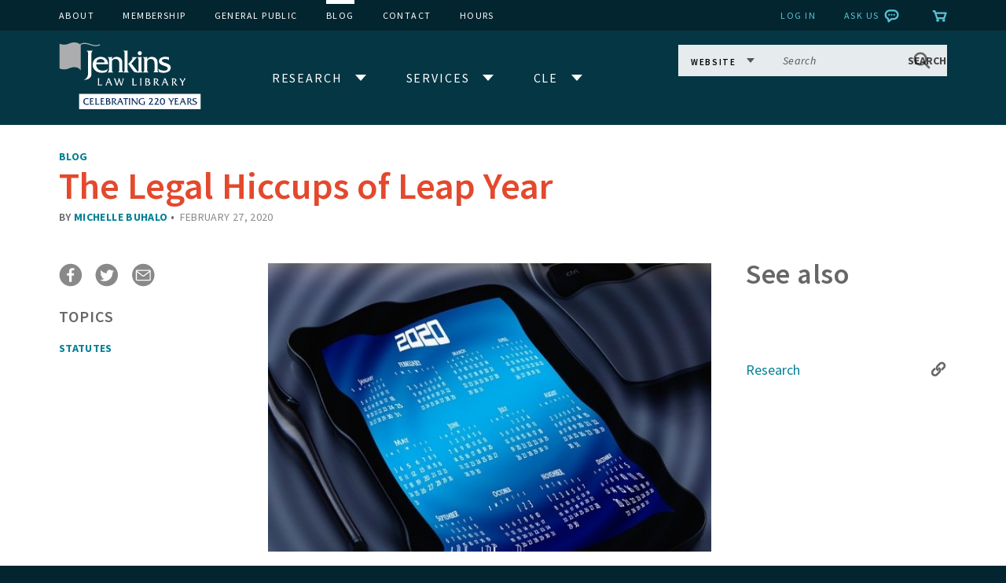

--- FILE ---
content_type: text/html; charset=utf-8
request_url: https://www.jenkinslaw.org/blog/2020/02/27/legal-hiccups-leap-year
body_size: 29827
content:
<!DOCTYPE html>
<html lang="en" dir="ltr" prefix="content: http://purl.org/rss/1.0/modules/content/ dc: http://purl.org/dc/terms/ foaf: http://xmlns.com/foaf/0.1/ rdfs: http://www.w3.org/2000/01/rdf-schema# sioc: http://rdfs.org/sioc/ns# sioct: http://rdfs.org/sioc/types# skos: http://www.w3.org/2004/02/skos/core# xsd: http://www.w3.org/2001/XMLSchema#">
<head>
 <meta http-equiv="X-UA-Compatible" content="IE=9; IE=8; IE=7; IE=EDGE" />
  <meta http-equiv="Content-Type" content="text/html; charset=utf-8" /><script type="text/javascript">(window.NREUM||(NREUM={})).init={ajax:{deny_list:["bam.nr-data.net"]},feature_flags:["soft_nav"]};(window.NREUM||(NREUM={})).loader_config={licenseKey:"9b5ef9d175",applicationID:"19103022",browserID:"19145331"};;/*! For license information please see nr-loader-rum-1.308.0.min.js.LICENSE.txt */
(()=>{var e,t,r={163:(e,t,r)=>{"use strict";r.d(t,{j:()=>E});var n=r(384),i=r(1741);var a=r(2555);r(860).K7.genericEvents;const s="experimental.resources",o="register",c=e=>{if(!e||"string"!=typeof e)return!1;try{document.createDocumentFragment().querySelector(e)}catch{return!1}return!0};var d=r(2614),u=r(944),l=r(8122);const f="[data-nr-mask]",g=e=>(0,l.a)(e,(()=>{const e={feature_flags:[],experimental:{allow_registered_children:!1,resources:!1},mask_selector:"*",block_selector:"[data-nr-block]",mask_input_options:{color:!1,date:!1,"datetime-local":!1,email:!1,month:!1,number:!1,range:!1,search:!1,tel:!1,text:!1,time:!1,url:!1,week:!1,textarea:!1,select:!1,password:!0}};return{ajax:{deny_list:void 0,block_internal:!0,enabled:!0,autoStart:!0},api:{get allow_registered_children(){return e.feature_flags.includes(o)||e.experimental.allow_registered_children},set allow_registered_children(t){e.experimental.allow_registered_children=t},duplicate_registered_data:!1},browser_consent_mode:{enabled:!1},distributed_tracing:{enabled:void 0,exclude_newrelic_header:void 0,cors_use_newrelic_header:void 0,cors_use_tracecontext_headers:void 0,allowed_origins:void 0},get feature_flags(){return e.feature_flags},set feature_flags(t){e.feature_flags=t},generic_events:{enabled:!0,autoStart:!0},harvest:{interval:30},jserrors:{enabled:!0,autoStart:!0},logging:{enabled:!0,autoStart:!0},metrics:{enabled:!0,autoStart:!0},obfuscate:void 0,page_action:{enabled:!0},page_view_event:{enabled:!0,autoStart:!0},page_view_timing:{enabled:!0,autoStart:!0},performance:{capture_marks:!1,capture_measures:!1,capture_detail:!0,resources:{get enabled(){return e.feature_flags.includes(s)||e.experimental.resources},set enabled(t){e.experimental.resources=t},asset_types:[],first_party_domains:[],ignore_newrelic:!0}},privacy:{cookies_enabled:!0},proxy:{assets:void 0,beacon:void 0},session:{expiresMs:d.wk,inactiveMs:d.BB},session_replay:{autoStart:!0,enabled:!1,preload:!1,sampling_rate:10,error_sampling_rate:100,collect_fonts:!1,inline_images:!1,fix_stylesheets:!0,mask_all_inputs:!0,get mask_text_selector(){return e.mask_selector},set mask_text_selector(t){c(t)?e.mask_selector="".concat(t,",").concat(f):""===t||null===t?e.mask_selector=f:(0,u.R)(5,t)},get block_class(){return"nr-block"},get ignore_class(){return"nr-ignore"},get mask_text_class(){return"nr-mask"},get block_selector(){return e.block_selector},set block_selector(t){c(t)?e.block_selector+=",".concat(t):""!==t&&(0,u.R)(6,t)},get mask_input_options(){return e.mask_input_options},set mask_input_options(t){t&&"object"==typeof t?e.mask_input_options={...t,password:!0}:(0,u.R)(7,t)}},session_trace:{enabled:!0,autoStart:!0},soft_navigations:{enabled:!0,autoStart:!0},spa:{enabled:!0,autoStart:!0},ssl:void 0,user_actions:{enabled:!0,elementAttributes:["id","className","tagName","type"]}}})());var p=r(6154),m=r(9324);let h=0;const v={buildEnv:m.F3,distMethod:m.Xs,version:m.xv,originTime:p.WN},b={consented:!1},y={appMetadata:{},get consented(){return this.session?.state?.consent||b.consented},set consented(e){b.consented=e},customTransaction:void 0,denyList:void 0,disabled:!1,harvester:void 0,isolatedBacklog:!1,isRecording:!1,loaderType:void 0,maxBytes:3e4,obfuscator:void 0,onerror:void 0,ptid:void 0,releaseIds:{},session:void 0,timeKeeper:void 0,registeredEntities:[],jsAttributesMetadata:{bytes:0},get harvestCount(){return++h}},_=e=>{const t=(0,l.a)(e,y),r=Object.keys(v).reduce((e,t)=>(e[t]={value:v[t],writable:!1,configurable:!0,enumerable:!0},e),{});return Object.defineProperties(t,r)};var w=r(5701);const x=e=>{const t=e.startsWith("http");e+="/",r.p=t?e:"https://"+e};var R=r(7836),k=r(3241);const A={accountID:void 0,trustKey:void 0,agentID:void 0,licenseKey:void 0,applicationID:void 0,xpid:void 0},S=e=>(0,l.a)(e,A),T=new Set;function E(e,t={},r,s){let{init:o,info:c,loader_config:d,runtime:u={},exposed:l=!0}=t;if(!c){const e=(0,n.pV)();o=e.init,c=e.info,d=e.loader_config}e.init=g(o||{}),e.loader_config=S(d||{}),c.jsAttributes??={},p.bv&&(c.jsAttributes.isWorker=!0),e.info=(0,a.D)(c);const f=e.init,m=[c.beacon,c.errorBeacon];T.has(e.agentIdentifier)||(f.proxy.assets&&(x(f.proxy.assets),m.push(f.proxy.assets)),f.proxy.beacon&&m.push(f.proxy.beacon),e.beacons=[...m],function(e){const t=(0,n.pV)();Object.getOwnPropertyNames(i.W.prototype).forEach(r=>{const n=i.W.prototype[r];if("function"!=typeof n||"constructor"===n)return;let a=t[r];e[r]&&!1!==e.exposed&&"micro-agent"!==e.runtime?.loaderType&&(t[r]=(...t)=>{const n=e[r](...t);return a?a(...t):n})})}(e),(0,n.US)("activatedFeatures",w.B)),u.denyList=[...f.ajax.deny_list||[],...f.ajax.block_internal?m:[]],u.ptid=e.agentIdentifier,u.loaderType=r,e.runtime=_(u),T.has(e.agentIdentifier)||(e.ee=R.ee.get(e.agentIdentifier),e.exposed=l,(0,k.W)({agentIdentifier:e.agentIdentifier,drained:!!w.B?.[e.agentIdentifier],type:"lifecycle",name:"initialize",feature:void 0,data:e.config})),T.add(e.agentIdentifier)}},384:(e,t,r)=>{"use strict";r.d(t,{NT:()=>s,US:()=>u,Zm:()=>o,bQ:()=>d,dV:()=>c,pV:()=>l});var n=r(6154),i=r(1863),a=r(1910);const s={beacon:"bam.nr-data.net",errorBeacon:"bam.nr-data.net"};function o(){return n.gm.NREUM||(n.gm.NREUM={}),void 0===n.gm.newrelic&&(n.gm.newrelic=n.gm.NREUM),n.gm.NREUM}function c(){let e=o();return e.o||(e.o={ST:n.gm.setTimeout,SI:n.gm.setImmediate||n.gm.setInterval,CT:n.gm.clearTimeout,XHR:n.gm.XMLHttpRequest,REQ:n.gm.Request,EV:n.gm.Event,PR:n.gm.Promise,MO:n.gm.MutationObserver,FETCH:n.gm.fetch,WS:n.gm.WebSocket},(0,a.i)(...Object.values(e.o))),e}function d(e,t){let r=o();r.initializedAgents??={},t.initializedAt={ms:(0,i.t)(),date:new Date},r.initializedAgents[e]=t}function u(e,t){o()[e]=t}function l(){return function(){let e=o();const t=e.info||{};e.info={beacon:s.beacon,errorBeacon:s.errorBeacon,...t}}(),function(){let e=o();const t=e.init||{};e.init={...t}}(),c(),function(){let e=o();const t=e.loader_config||{};e.loader_config={...t}}(),o()}},782:(e,t,r)=>{"use strict";r.d(t,{T:()=>n});const n=r(860).K7.pageViewTiming},860:(e,t,r)=>{"use strict";r.d(t,{$J:()=>u,K7:()=>c,P3:()=>d,XX:()=>i,Yy:()=>o,df:()=>a,qY:()=>n,v4:()=>s});const n="events",i="jserrors",a="browser/blobs",s="rum",o="browser/logs",c={ajax:"ajax",genericEvents:"generic_events",jserrors:i,logging:"logging",metrics:"metrics",pageAction:"page_action",pageViewEvent:"page_view_event",pageViewTiming:"page_view_timing",sessionReplay:"session_replay",sessionTrace:"session_trace",softNav:"soft_navigations",spa:"spa"},d={[c.pageViewEvent]:1,[c.pageViewTiming]:2,[c.metrics]:3,[c.jserrors]:4,[c.spa]:5,[c.ajax]:6,[c.sessionTrace]:7,[c.softNav]:8,[c.sessionReplay]:9,[c.logging]:10,[c.genericEvents]:11},u={[c.pageViewEvent]:s,[c.pageViewTiming]:n,[c.ajax]:n,[c.spa]:n,[c.softNav]:n,[c.metrics]:i,[c.jserrors]:i,[c.sessionTrace]:a,[c.sessionReplay]:a,[c.logging]:o,[c.genericEvents]:"ins"}},944:(e,t,r)=>{"use strict";r.d(t,{R:()=>i});var n=r(3241);function i(e,t){"function"==typeof console.debug&&(console.debug("New Relic Warning: https://github.com/newrelic/newrelic-browser-agent/blob/main/docs/warning-codes.md#".concat(e),t),(0,n.W)({agentIdentifier:null,drained:null,type:"data",name:"warn",feature:"warn",data:{code:e,secondary:t}}))}},1687:(e,t,r)=>{"use strict";r.d(t,{Ak:()=>d,Ze:()=>f,x3:()=>u});var n=r(3241),i=r(7836),a=r(3606),s=r(860),o=r(2646);const c={};function d(e,t){const r={staged:!1,priority:s.P3[t]||0};l(e),c[e].get(t)||c[e].set(t,r)}function u(e,t){e&&c[e]&&(c[e].get(t)&&c[e].delete(t),p(e,t,!1),c[e].size&&g(e))}function l(e){if(!e)throw new Error("agentIdentifier required");c[e]||(c[e]=new Map)}function f(e="",t="feature",r=!1){if(l(e),!e||!c[e].get(t)||r)return p(e,t);c[e].get(t).staged=!0,g(e)}function g(e){const t=Array.from(c[e]);t.every(([e,t])=>t.staged)&&(t.sort((e,t)=>e[1].priority-t[1].priority),t.forEach(([t])=>{c[e].delete(t),p(e,t)}))}function p(e,t,r=!0){const s=e?i.ee.get(e):i.ee,c=a.i.handlers;if(!s.aborted&&s.backlog&&c){if((0,n.W)({agentIdentifier:e,type:"lifecycle",name:"drain",feature:t}),r){const e=s.backlog[t],r=c[t];if(r){for(let t=0;e&&t<e.length;++t)m(e[t],r);Object.entries(r).forEach(([e,t])=>{Object.values(t||{}).forEach(t=>{t[0]?.on&&t[0]?.context()instanceof o.y&&t[0].on(e,t[1])})})}}s.isolatedBacklog||delete c[t],s.backlog[t]=null,s.emit("drain-"+t,[])}}function m(e,t){var r=e[1];Object.values(t[r]||{}).forEach(t=>{var r=e[0];if(t[0]===r){var n=t[1],i=e[3],a=e[2];n.apply(i,a)}})}},1738:(e,t,r)=>{"use strict";r.d(t,{U:()=>g,Y:()=>f});var n=r(3241),i=r(9908),a=r(1863),s=r(944),o=r(5701),c=r(3969),d=r(8362),u=r(860),l=r(4261);function f(e,t,r,a){const f=a||r;!f||f[e]&&f[e]!==d.d.prototype[e]||(f[e]=function(){(0,i.p)(c.xV,["API/"+e+"/called"],void 0,u.K7.metrics,r.ee),(0,n.W)({agentIdentifier:r.agentIdentifier,drained:!!o.B?.[r.agentIdentifier],type:"data",name:"api",feature:l.Pl+e,data:{}});try{return t.apply(this,arguments)}catch(e){(0,s.R)(23,e)}})}function g(e,t,r,n,s){const o=e.info;null===r?delete o.jsAttributes[t]:o.jsAttributes[t]=r,(s||null===r)&&(0,i.p)(l.Pl+n,[(0,a.t)(),t,r],void 0,"session",e.ee)}},1741:(e,t,r)=>{"use strict";r.d(t,{W:()=>a});var n=r(944),i=r(4261);class a{#e(e,...t){if(this[e]!==a.prototype[e])return this[e](...t);(0,n.R)(35,e)}addPageAction(e,t){return this.#e(i.hG,e,t)}register(e){return this.#e(i.eY,e)}recordCustomEvent(e,t){return this.#e(i.fF,e,t)}setPageViewName(e,t){return this.#e(i.Fw,e,t)}setCustomAttribute(e,t,r){return this.#e(i.cD,e,t,r)}noticeError(e,t){return this.#e(i.o5,e,t)}setUserId(e,t=!1){return this.#e(i.Dl,e,t)}setApplicationVersion(e){return this.#e(i.nb,e)}setErrorHandler(e){return this.#e(i.bt,e)}addRelease(e,t){return this.#e(i.k6,e,t)}log(e,t){return this.#e(i.$9,e,t)}start(){return this.#e(i.d3)}finished(e){return this.#e(i.BL,e)}recordReplay(){return this.#e(i.CH)}pauseReplay(){return this.#e(i.Tb)}addToTrace(e){return this.#e(i.U2,e)}setCurrentRouteName(e){return this.#e(i.PA,e)}interaction(e){return this.#e(i.dT,e)}wrapLogger(e,t,r){return this.#e(i.Wb,e,t,r)}measure(e,t){return this.#e(i.V1,e,t)}consent(e){return this.#e(i.Pv,e)}}},1863:(e,t,r)=>{"use strict";function n(){return Math.floor(performance.now())}r.d(t,{t:()=>n})},1910:(e,t,r)=>{"use strict";r.d(t,{i:()=>a});var n=r(944);const i=new Map;function a(...e){return e.every(e=>{if(i.has(e))return i.get(e);const t="function"==typeof e?e.toString():"",r=t.includes("[native code]"),a=t.includes("nrWrapper");return r||a||(0,n.R)(64,e?.name||t),i.set(e,r),r})}},2555:(e,t,r)=>{"use strict";r.d(t,{D:()=>o,f:()=>s});var n=r(384),i=r(8122);const a={beacon:n.NT.beacon,errorBeacon:n.NT.errorBeacon,licenseKey:void 0,applicationID:void 0,sa:void 0,queueTime:void 0,applicationTime:void 0,ttGuid:void 0,user:void 0,account:void 0,product:void 0,extra:void 0,jsAttributes:{},userAttributes:void 0,atts:void 0,transactionName:void 0,tNamePlain:void 0};function s(e){try{return!!e.licenseKey&&!!e.errorBeacon&&!!e.applicationID}catch(e){return!1}}const o=e=>(0,i.a)(e,a)},2614:(e,t,r)=>{"use strict";r.d(t,{BB:()=>s,H3:()=>n,g:()=>d,iL:()=>c,tS:()=>o,uh:()=>i,wk:()=>a});const n="NRBA",i="SESSION",a=144e5,s=18e5,o={STARTED:"session-started",PAUSE:"session-pause",RESET:"session-reset",RESUME:"session-resume",UPDATE:"session-update"},c={SAME_TAB:"same-tab",CROSS_TAB:"cross-tab"},d={OFF:0,FULL:1,ERROR:2}},2646:(e,t,r)=>{"use strict";r.d(t,{y:()=>n});class n{constructor(e){this.contextId=e}}},2843:(e,t,r)=>{"use strict";r.d(t,{G:()=>a,u:()=>i});var n=r(3878);function i(e,t=!1,r,i){(0,n.DD)("visibilitychange",function(){if(t)return void("hidden"===document.visibilityState&&e());e(document.visibilityState)},r,i)}function a(e,t,r){(0,n.sp)("pagehide",e,t,r)}},3241:(e,t,r)=>{"use strict";r.d(t,{W:()=>a});var n=r(6154);const i="newrelic";function a(e={}){try{n.gm.dispatchEvent(new CustomEvent(i,{detail:e}))}catch(e){}}},3606:(e,t,r)=>{"use strict";r.d(t,{i:()=>a});var n=r(9908);a.on=s;var i=a.handlers={};function a(e,t,r,a){s(a||n.d,i,e,t,r)}function s(e,t,r,i,a){a||(a="feature"),e||(e=n.d);var s=t[a]=t[a]||{};(s[r]=s[r]||[]).push([e,i])}},3878:(e,t,r)=>{"use strict";function n(e,t){return{capture:e,passive:!1,signal:t}}function i(e,t,r=!1,i){window.addEventListener(e,t,n(r,i))}function a(e,t,r=!1,i){document.addEventListener(e,t,n(r,i))}r.d(t,{DD:()=>a,jT:()=>n,sp:()=>i})},3969:(e,t,r)=>{"use strict";r.d(t,{TZ:()=>n,XG:()=>o,rs:()=>i,xV:()=>s,z_:()=>a});const n=r(860).K7.metrics,i="sm",a="cm",s="storeSupportabilityMetrics",o="storeEventMetrics"},4234:(e,t,r)=>{"use strict";r.d(t,{W:()=>a});var n=r(7836),i=r(1687);class a{constructor(e,t){this.agentIdentifier=e,this.ee=n.ee.get(e),this.featureName=t,this.blocked=!1}deregisterDrain(){(0,i.x3)(this.agentIdentifier,this.featureName)}}},4261:(e,t,r)=>{"use strict";r.d(t,{$9:()=>d,BL:()=>o,CH:()=>g,Dl:()=>_,Fw:()=>y,PA:()=>h,Pl:()=>n,Pv:()=>k,Tb:()=>l,U2:()=>a,V1:()=>R,Wb:()=>x,bt:()=>b,cD:()=>v,d3:()=>w,dT:()=>c,eY:()=>p,fF:()=>f,hG:()=>i,k6:()=>s,nb:()=>m,o5:()=>u});const n="api-",i="addPageAction",a="addToTrace",s="addRelease",o="finished",c="interaction",d="log",u="noticeError",l="pauseReplay",f="recordCustomEvent",g="recordReplay",p="register",m="setApplicationVersion",h="setCurrentRouteName",v="setCustomAttribute",b="setErrorHandler",y="setPageViewName",_="setUserId",w="start",x="wrapLogger",R="measure",k="consent"},5289:(e,t,r)=>{"use strict";r.d(t,{GG:()=>s,Qr:()=>c,sB:()=>o});var n=r(3878),i=r(6389);function a(){return"undefined"==typeof document||"complete"===document.readyState}function s(e,t){if(a())return e();const r=(0,i.J)(e),s=setInterval(()=>{a()&&(clearInterval(s),r())},500);(0,n.sp)("load",r,t)}function o(e){if(a())return e();(0,n.DD)("DOMContentLoaded",e)}function c(e){if(a())return e();(0,n.sp)("popstate",e)}},5607:(e,t,r)=>{"use strict";r.d(t,{W:()=>n});const n=(0,r(9566).bz)()},5701:(e,t,r)=>{"use strict";r.d(t,{B:()=>a,t:()=>s});var n=r(3241);const i=new Set,a={};function s(e,t){const r=t.agentIdentifier;a[r]??={},e&&"object"==typeof e&&(i.has(r)||(t.ee.emit("rumresp",[e]),a[r]=e,i.add(r),(0,n.W)({agentIdentifier:r,loaded:!0,drained:!0,type:"lifecycle",name:"load",feature:void 0,data:e})))}},6154:(e,t,r)=>{"use strict";r.d(t,{OF:()=>c,RI:()=>i,WN:()=>u,bv:()=>a,eN:()=>l,gm:()=>s,mw:()=>o,sb:()=>d});var n=r(1863);const i="undefined"!=typeof window&&!!window.document,a="undefined"!=typeof WorkerGlobalScope&&("undefined"!=typeof self&&self instanceof WorkerGlobalScope&&self.navigator instanceof WorkerNavigator||"undefined"!=typeof globalThis&&globalThis instanceof WorkerGlobalScope&&globalThis.navigator instanceof WorkerNavigator),s=i?window:"undefined"!=typeof WorkerGlobalScope&&("undefined"!=typeof self&&self instanceof WorkerGlobalScope&&self||"undefined"!=typeof globalThis&&globalThis instanceof WorkerGlobalScope&&globalThis),o=Boolean("hidden"===s?.document?.visibilityState),c=/iPad|iPhone|iPod/.test(s.navigator?.userAgent),d=c&&"undefined"==typeof SharedWorker,u=((()=>{const e=s.navigator?.userAgent?.match(/Firefox[/\s](\d+\.\d+)/);Array.isArray(e)&&e.length>=2&&e[1]})(),Date.now()-(0,n.t)()),l=()=>"undefined"!=typeof PerformanceNavigationTiming&&s?.performance?.getEntriesByType("navigation")?.[0]?.responseStart},6389:(e,t,r)=>{"use strict";function n(e,t=500,r={}){const n=r?.leading||!1;let i;return(...r)=>{n&&void 0===i&&(e.apply(this,r),i=setTimeout(()=>{i=clearTimeout(i)},t)),n||(clearTimeout(i),i=setTimeout(()=>{e.apply(this,r)},t))}}function i(e){let t=!1;return(...r)=>{t||(t=!0,e.apply(this,r))}}r.d(t,{J:()=>i,s:()=>n})},6630:(e,t,r)=>{"use strict";r.d(t,{T:()=>n});const n=r(860).K7.pageViewEvent},7699:(e,t,r)=>{"use strict";r.d(t,{It:()=>a,KC:()=>o,No:()=>i,qh:()=>s});var n=r(860);const i=16e3,a=1e6,s="SESSION_ERROR",o={[n.K7.logging]:!0,[n.K7.genericEvents]:!1,[n.K7.jserrors]:!1,[n.K7.ajax]:!1}},7836:(e,t,r)=>{"use strict";r.d(t,{P:()=>o,ee:()=>c});var n=r(384),i=r(8990),a=r(2646),s=r(5607);const o="nr@context:".concat(s.W),c=function e(t,r){var n={},s={},u={},l=!1;try{l=16===r.length&&d.initializedAgents?.[r]?.runtime.isolatedBacklog}catch(e){}var f={on:p,addEventListener:p,removeEventListener:function(e,t){var r=n[e];if(!r)return;for(var i=0;i<r.length;i++)r[i]===t&&r.splice(i,1)},emit:function(e,r,n,i,a){!1!==a&&(a=!0);if(c.aborted&&!i)return;t&&a&&t.emit(e,r,n);var o=g(n);m(e).forEach(e=>{e.apply(o,r)});var d=v()[s[e]];d&&d.push([f,e,r,o]);return o},get:h,listeners:m,context:g,buffer:function(e,t){const r=v();if(t=t||"feature",f.aborted)return;Object.entries(e||{}).forEach(([e,n])=>{s[n]=t,t in r||(r[t]=[])})},abort:function(){f._aborted=!0,Object.keys(f.backlog).forEach(e=>{delete f.backlog[e]})},isBuffering:function(e){return!!v()[s[e]]},debugId:r,backlog:l?{}:t&&"object"==typeof t.backlog?t.backlog:{},isolatedBacklog:l};return Object.defineProperty(f,"aborted",{get:()=>{let e=f._aborted||!1;return e||(t&&(e=t.aborted),e)}}),f;function g(e){return e&&e instanceof a.y?e:e?(0,i.I)(e,o,()=>new a.y(o)):new a.y(o)}function p(e,t){n[e]=m(e).concat(t)}function m(e){return n[e]||[]}function h(t){return u[t]=u[t]||e(f,t)}function v(){return f.backlog}}(void 0,"globalEE"),d=(0,n.Zm)();d.ee||(d.ee=c)},8122:(e,t,r)=>{"use strict";r.d(t,{a:()=>i});var n=r(944);function i(e,t){try{if(!e||"object"!=typeof e)return(0,n.R)(3);if(!t||"object"!=typeof t)return(0,n.R)(4);const r=Object.create(Object.getPrototypeOf(t),Object.getOwnPropertyDescriptors(t)),a=0===Object.keys(r).length?e:r;for(let s in a)if(void 0!==e[s])try{if(null===e[s]){r[s]=null;continue}Array.isArray(e[s])&&Array.isArray(t[s])?r[s]=Array.from(new Set([...e[s],...t[s]])):"object"==typeof e[s]&&"object"==typeof t[s]?r[s]=i(e[s],t[s]):r[s]=e[s]}catch(e){r[s]||(0,n.R)(1,e)}return r}catch(e){(0,n.R)(2,e)}}},8362:(e,t,r)=>{"use strict";r.d(t,{d:()=>a});var n=r(9566),i=r(1741);class a extends i.W{agentIdentifier=(0,n.LA)(16)}},8374:(e,t,r)=>{r.nc=(()=>{try{return document?.currentScript?.nonce}catch(e){}return""})()},8990:(e,t,r)=>{"use strict";r.d(t,{I:()=>i});var n=Object.prototype.hasOwnProperty;function i(e,t,r){if(n.call(e,t))return e[t];var i=r();if(Object.defineProperty&&Object.keys)try{return Object.defineProperty(e,t,{value:i,writable:!0,enumerable:!1}),i}catch(e){}return e[t]=i,i}},9324:(e,t,r)=>{"use strict";r.d(t,{F3:()=>i,Xs:()=>a,xv:()=>n});const n="1.308.0",i="PROD",a="CDN"},9566:(e,t,r)=>{"use strict";r.d(t,{LA:()=>o,bz:()=>s});var n=r(6154);const i="xxxxxxxx-xxxx-4xxx-yxxx-xxxxxxxxxxxx";function a(e,t){return e?15&e[t]:16*Math.random()|0}function s(){const e=n.gm?.crypto||n.gm?.msCrypto;let t,r=0;return e&&e.getRandomValues&&(t=e.getRandomValues(new Uint8Array(30))),i.split("").map(e=>"x"===e?a(t,r++).toString(16):"y"===e?(3&a()|8).toString(16):e).join("")}function o(e){const t=n.gm?.crypto||n.gm?.msCrypto;let r,i=0;t&&t.getRandomValues&&(r=t.getRandomValues(new Uint8Array(e)));const s=[];for(var o=0;o<e;o++)s.push(a(r,i++).toString(16));return s.join("")}},9908:(e,t,r)=>{"use strict";r.d(t,{d:()=>n,p:()=>i});var n=r(7836).ee.get("handle");function i(e,t,r,i,a){a?(a.buffer([e],i),a.emit(e,t,r)):(n.buffer([e],i),n.emit(e,t,r))}}},n={};function i(e){var t=n[e];if(void 0!==t)return t.exports;var a=n[e]={exports:{}};return r[e](a,a.exports,i),a.exports}i.m=r,i.d=(e,t)=>{for(var r in t)i.o(t,r)&&!i.o(e,r)&&Object.defineProperty(e,r,{enumerable:!0,get:t[r]})},i.f={},i.e=e=>Promise.all(Object.keys(i.f).reduce((t,r)=>(i.f[r](e,t),t),[])),i.u=e=>"nr-rum-1.308.0.min.js",i.o=(e,t)=>Object.prototype.hasOwnProperty.call(e,t),e={},t="NRBA-1.308.0.PROD:",i.l=(r,n,a,s)=>{if(e[r])e[r].push(n);else{var o,c;if(void 0!==a)for(var d=document.getElementsByTagName("script"),u=0;u<d.length;u++){var l=d[u];if(l.getAttribute("src")==r||l.getAttribute("data-webpack")==t+a){o=l;break}}if(!o){c=!0;var f={296:"sha512-+MIMDsOcckGXa1EdWHqFNv7P+JUkd5kQwCBr3KE6uCvnsBNUrdSt4a/3/L4j4TxtnaMNjHpza2/erNQbpacJQA=="};(o=document.createElement("script")).charset="utf-8",i.nc&&o.setAttribute("nonce",i.nc),o.setAttribute("data-webpack",t+a),o.src=r,0!==o.src.indexOf(window.location.origin+"/")&&(o.crossOrigin="anonymous"),f[s]&&(o.integrity=f[s])}e[r]=[n];var g=(t,n)=>{o.onerror=o.onload=null,clearTimeout(p);var i=e[r];if(delete e[r],o.parentNode&&o.parentNode.removeChild(o),i&&i.forEach(e=>e(n)),t)return t(n)},p=setTimeout(g.bind(null,void 0,{type:"timeout",target:o}),12e4);o.onerror=g.bind(null,o.onerror),o.onload=g.bind(null,o.onload),c&&document.head.appendChild(o)}},i.r=e=>{"undefined"!=typeof Symbol&&Symbol.toStringTag&&Object.defineProperty(e,Symbol.toStringTag,{value:"Module"}),Object.defineProperty(e,"__esModule",{value:!0})},i.p="https://js-agent.newrelic.com/",(()=>{var e={374:0,840:0};i.f.j=(t,r)=>{var n=i.o(e,t)?e[t]:void 0;if(0!==n)if(n)r.push(n[2]);else{var a=new Promise((r,i)=>n=e[t]=[r,i]);r.push(n[2]=a);var s=i.p+i.u(t),o=new Error;i.l(s,r=>{if(i.o(e,t)&&(0!==(n=e[t])&&(e[t]=void 0),n)){var a=r&&("load"===r.type?"missing":r.type),s=r&&r.target&&r.target.src;o.message="Loading chunk "+t+" failed: ("+a+": "+s+")",o.name="ChunkLoadError",o.type=a,o.request=s,n[1](o)}},"chunk-"+t,t)}};var t=(t,r)=>{var n,a,[s,o,c]=r,d=0;if(s.some(t=>0!==e[t])){for(n in o)i.o(o,n)&&(i.m[n]=o[n]);if(c)c(i)}for(t&&t(r);d<s.length;d++)a=s[d],i.o(e,a)&&e[a]&&e[a][0](),e[a]=0},r=self["webpackChunk:NRBA-1.308.0.PROD"]=self["webpackChunk:NRBA-1.308.0.PROD"]||[];r.forEach(t.bind(null,0)),r.push=t.bind(null,r.push.bind(r))})(),(()=>{"use strict";i(8374);var e=i(8362),t=i(860);const r=Object.values(t.K7);var n=i(163);var a=i(9908),s=i(1863),o=i(4261),c=i(1738);var d=i(1687),u=i(4234),l=i(5289),f=i(6154),g=i(944),p=i(384);const m=e=>f.RI&&!0===e?.privacy.cookies_enabled;function h(e){return!!(0,p.dV)().o.MO&&m(e)&&!0===e?.session_trace.enabled}var v=i(6389),b=i(7699);class y extends u.W{constructor(e,t){super(e.agentIdentifier,t),this.agentRef=e,this.abortHandler=void 0,this.featAggregate=void 0,this.loadedSuccessfully=void 0,this.onAggregateImported=new Promise(e=>{this.loadedSuccessfully=e}),this.deferred=Promise.resolve(),!1===e.init[this.featureName].autoStart?this.deferred=new Promise((t,r)=>{this.ee.on("manual-start-all",(0,v.J)(()=>{(0,d.Ak)(e.agentIdentifier,this.featureName),t()}))}):(0,d.Ak)(e.agentIdentifier,t)}importAggregator(e,t,r={}){if(this.featAggregate)return;const n=async()=>{let n;await this.deferred;try{if(m(e.init)){const{setupAgentSession:t}=await i.e(296).then(i.bind(i,3305));n=t(e)}}catch(e){(0,g.R)(20,e),this.ee.emit("internal-error",[e]),(0,a.p)(b.qh,[e],void 0,this.featureName,this.ee)}try{if(!this.#t(this.featureName,n,e.init))return(0,d.Ze)(this.agentIdentifier,this.featureName),void this.loadedSuccessfully(!1);const{Aggregate:i}=await t();this.featAggregate=new i(e,r),e.runtime.harvester.initializedAggregates.push(this.featAggregate),this.loadedSuccessfully(!0)}catch(e){(0,g.R)(34,e),this.abortHandler?.(),(0,d.Ze)(this.agentIdentifier,this.featureName,!0),this.loadedSuccessfully(!1),this.ee&&this.ee.abort()}};f.RI?(0,l.GG)(()=>n(),!0):n()}#t(e,r,n){if(this.blocked)return!1;switch(e){case t.K7.sessionReplay:return h(n)&&!!r;case t.K7.sessionTrace:return!!r;default:return!0}}}var _=i(6630),w=i(2614),x=i(3241);class R extends y{static featureName=_.T;constructor(e){var t;super(e,_.T),this.setupInspectionEvents(e.agentIdentifier),t=e,(0,c.Y)(o.Fw,function(e,r){"string"==typeof e&&("/"!==e.charAt(0)&&(e="/"+e),t.runtime.customTransaction=(r||"http://custom.transaction")+e,(0,a.p)(o.Pl+o.Fw,[(0,s.t)()],void 0,void 0,t.ee))},t),this.importAggregator(e,()=>i.e(296).then(i.bind(i,3943)))}setupInspectionEvents(e){const t=(t,r)=>{t&&(0,x.W)({agentIdentifier:e,timeStamp:t.timeStamp,loaded:"complete"===t.target.readyState,type:"window",name:r,data:t.target.location+""})};(0,l.sB)(e=>{t(e,"DOMContentLoaded")}),(0,l.GG)(e=>{t(e,"load")}),(0,l.Qr)(e=>{t(e,"navigate")}),this.ee.on(w.tS.UPDATE,(t,r)=>{(0,x.W)({agentIdentifier:e,type:"lifecycle",name:"session",data:r})})}}class k extends e.d{constructor(e){var t;(super(),f.gm)?(this.features={},(0,p.bQ)(this.agentIdentifier,this),this.desiredFeatures=new Set(e.features||[]),this.desiredFeatures.add(R),(0,n.j)(this,e,e.loaderType||"agent"),t=this,(0,c.Y)(o.cD,function(e,r,n=!1){if("string"==typeof e){if(["string","number","boolean"].includes(typeof r)||null===r)return(0,c.U)(t,e,r,o.cD,n);(0,g.R)(40,typeof r)}else(0,g.R)(39,typeof e)},t),function(e){(0,c.Y)(o.Dl,function(t,r=!1){if("string"!=typeof t&&null!==t)return void(0,g.R)(41,typeof t);const n=e.info.jsAttributes["enduser.id"];r&&null!=n&&n!==t?(0,a.p)(o.Pl+"setUserIdAndResetSession",[t],void 0,"session",e.ee):(0,c.U)(e,"enduser.id",t,o.Dl,!0)},e)}(this),function(e){(0,c.Y)(o.nb,function(t){if("string"==typeof t||null===t)return(0,c.U)(e,"application.version",t,o.nb,!1);(0,g.R)(42,typeof t)},e)}(this),function(e){(0,c.Y)(o.d3,function(){e.ee.emit("manual-start-all")},e)}(this),function(e){(0,c.Y)(o.Pv,function(t=!0){if("boolean"==typeof t){if((0,a.p)(o.Pl+o.Pv,[t],void 0,"session",e.ee),e.runtime.consented=t,t){const t=e.features.page_view_event;t.onAggregateImported.then(e=>{const r=t.featAggregate;e&&!r.sentRum&&r.sendRum()})}}else(0,g.R)(65,typeof t)},e)}(this),this.run()):(0,g.R)(21)}get config(){return{info:this.info,init:this.init,loader_config:this.loader_config,runtime:this.runtime}}get api(){return this}run(){try{const e=function(e){const t={};return r.forEach(r=>{t[r]=!!e[r]?.enabled}),t}(this.init),n=[...this.desiredFeatures];n.sort((e,r)=>t.P3[e.featureName]-t.P3[r.featureName]),n.forEach(r=>{if(!e[r.featureName]&&r.featureName!==t.K7.pageViewEvent)return;if(r.featureName===t.K7.spa)return void(0,g.R)(67);const n=function(e){switch(e){case t.K7.ajax:return[t.K7.jserrors];case t.K7.sessionTrace:return[t.K7.ajax,t.K7.pageViewEvent];case t.K7.sessionReplay:return[t.K7.sessionTrace];case t.K7.pageViewTiming:return[t.K7.pageViewEvent];default:return[]}}(r.featureName).filter(e=>!(e in this.features));n.length>0&&(0,g.R)(36,{targetFeature:r.featureName,missingDependencies:n}),this.features[r.featureName]=new r(this)})}catch(e){(0,g.R)(22,e);for(const e in this.features)this.features[e].abortHandler?.();const t=(0,p.Zm)();delete t.initializedAgents[this.agentIdentifier]?.features,delete this.sharedAggregator;return t.ee.get(this.agentIdentifier).abort(),!1}}}var A=i(2843),S=i(782);class T extends y{static featureName=S.T;constructor(e){super(e,S.T),f.RI&&((0,A.u)(()=>(0,a.p)("docHidden",[(0,s.t)()],void 0,S.T,this.ee),!0),(0,A.G)(()=>(0,a.p)("winPagehide",[(0,s.t)()],void 0,S.T,this.ee)),this.importAggregator(e,()=>i.e(296).then(i.bind(i,2117))))}}var E=i(3969);class I extends y{static featureName=E.TZ;constructor(e){super(e,E.TZ),f.RI&&document.addEventListener("securitypolicyviolation",e=>{(0,a.p)(E.xV,["Generic/CSPViolation/Detected"],void 0,this.featureName,this.ee)}),this.importAggregator(e,()=>i.e(296).then(i.bind(i,9623)))}}new k({features:[R,T,I],loaderType:"lite"})})()})();</script>
<link rel="shortcut icon" href="https://www.jenkinslaw.org/sites/default/files/favicon.ico" type="image/vnd.microsoft.icon" />
<meta name="viewport" content="width=device-width, initial-scale=1, maximum-scale=5, minimum-scale=1, user-scalable=yes" />
<meta name="description" content="It is once again leap year, that magical, mystical time that adds an additional day to February every four years*." />
<meta name="generator" content="Drupal 7 (https://www.drupal.org)" />
<link rel="canonical" href="https://www.jenkinslaw.org/blog/2020/02/27/legal-hiccups-leap-year" />
<link rel="shortlink" href="https://www.jenkinslaw.org/node/3861" />
<meta property="og:site_name" content="Jenkins Law Library" />
<meta property="og:type" content="article" />
<meta property="og:url" content="https://www.jenkinslaw.org/blog/2020/02/27/legal-hiccups-leap-year" />
<meta property="og:title" content="The Legal Hiccups of Leap Year" />
<meta property="og:description" content="It is once again leap year, that magical, mystical time that adds an additional day to February every four years*." />
<meta property="og:updated_time" content="2025-04-01T16:09:02-04:00" />
<meta property="article:published_time" content="2020-02-27T09:06:53-05:00" />
<meta property="article:modified_time" content="2025-04-01T16:09:02-04:00" />
  <title>The Legal Hiccups of Leap Year | Jenkins Law Library</title>
  <link type="text/css" rel="stylesheet" href="https://www.jenkinslaw.org/sites/default/files/css/css_rEI_5cK_B9hB4So2yZUtr5weuEV3heuAllCDE6XsIkI.css" media="all" />
<link type="text/css" rel="stylesheet" href="https://www.jenkinslaw.org/sites/default/files/css/css_P9RYYHSoJhL70A8ZKZmBSiBB5c9nYKq7pwY1j4XUnFA.css" media="all" />
<link type="text/css" rel="stylesheet" href="https://www.jenkinslaw.org/sites/default/files/css/css_rOqq8C9StVc0gkbhqSKa7a2nJmd9whsLLSYV-A3kzuE.css" media="all" />
<link type="text/css" rel="stylesheet" href="https://www.jenkinslaw.org/sites/default/files/css/css_d4SkSd-lFQfeSQUZk7BY2pqeCO9gvH4wCkjlxQzN2I0.css" media="screen" />
<link type="text/css" rel="stylesheet" href="https://www.jenkinslaw.org/sites/default/files/css/css_5L_R-pEjFO8nU87BfsOLM3BWrj7L5vSZTh04UrgC7oA.css" media="all" />
<link type="text/css" rel="stylesheet" href="https://www.jenkinslaw.org/sites/default/files/css/css_L669HWh_pygiwkomv7QRfMO_eBTHZE8PjyHibMsjUAM.css" media="all" />

<!--[if (lt IE 9)&(!IEMobile)]>
<link type="text/css" rel="stylesheet" href="https://www.jenkinslaw.org/sites/default/files/css/css_AbpHGcgLb-kRsJGnwFEktk7uzpZOCcBY74-YBdrKVGs.css" media="all" />
<![endif]-->

<!--[if gte IE 9]><!-->
<link type="text/css" rel="stylesheet" href="https://www.jenkinslaw.org/sites/default/files/css/css_Gy8ACNvp3zmKU70kLLsNAHtQbucJ-iDS3EolY7FYPhE.css" media="all" />
<!--<![endif]-->
  <script type="text/javascript" src="https://www.jenkinslaw.org/sites/all/modules/contrib/jquery_update/replace/jquery/1.12/jquery.min.js?v=1.12.4"></script>
<script type="text/javascript" src="https://www.jenkinslaw.org/misc/jquery-extend-3.4.0.js?v=1.12.4"></script>
<script type="text/javascript" src="https://www.jenkinslaw.org/misc/jquery-html-prefilter-3.5.0-backport.js?v=1.12.4"></script>
<script type="text/javascript" src="https://www.jenkinslaw.org/misc/jquery.once.js?v=1.2"></script>
<script type="text/javascript" src="https://www.jenkinslaw.org/misc/drupal.js?t95xbu"></script>
<script type="text/javascript" src="https://www.jenkinslaw.org/sites/all/modules/contrib/jquery_update/js/jquery_browser.js?v=0.0.1"></script>
<script type="text/javascript" src="https://www.jenkinslaw.org/sites/all/modules/contrib/jquery_update/replace/ui/ui/minified/jquery.ui.effect.min.js?v=1.10.2"></script>
<script type="text/javascript" src="https://www.jenkinslaw.org/sites/all/libraries/chosen/chosen.jquery.min.js?v=1.1.0"></script>
<script type="text/javascript" src="https://www.jenkinslaw.org/misc/form-single-submit.js?v=7.105"></script>
<script type="text/javascript" src="https://www.jenkinslaw.org/sites/all/modules/contrib/admin_menu/admin_devel/admin_devel.js?t95xbu"></script>
<script type="text/javascript" src="https://www.jenkinslaw.org/sites/all/modules/contrib/entityreference/js/entityreference.js?t95xbu"></script>
<script type="text/javascript" src="https://www.jenkinslaw.org/sites/all/modules/message_agency/jll/js/jll.js?t95xbu"></script>
<script type="text/javascript" src="https://www.jenkinslaw.org/sites/all/modules/message_agency/jll_braintree/braintree.js?t95xbu"></script>
<script type="text/javascript" src="https://www.jenkinslaw.org/sites/all/modules/contrib/back_to_top/js/back_to_top.js?t95xbu"></script>
<script type="text/javascript" src="https://js.stripe.com/v3"></script>
<script type="text/javascript" src="https://www.jenkinslaw.org/sites/all/modules/contrib/google_analytics/googleanalytics.js?t95xbu"></script>
<script type="text/javascript" src="https://www.jenkinslaw.org/sites/all/modules/contrib/field_group/field_group.js?t95xbu"></script>
<script type="text/javascript" src="https://www.googletagmanager.com/gtag/js?id=G-8D10V6L8TL"></script>
<script type="text/javascript">
<!--//--><![CDATA[//><!--
window.dataLayer = window.dataLayer || [];function gtag(){dataLayer.push(arguments)};gtag("js", new Date());gtag("set", "developer_id.dMDhkMT", true);gtag("config", "G-8D10V6L8TL", {"":"","groups":"default"});
//--><!]]>
</script>
<script type="text/javascript" src="https://www.jenkinslaw.org/sites/all/libraries/jquery.validate/dist/jquery.validate.js?t95xbu"></script>
<script type="text/javascript" src="https://www.jenkinslaw.org/sites/all/libraries/jquery.validate/dist/additional-methods.js?t95xbu"></script>
<script type="text/javascript" src="https://www.jenkinslaw.org/sites/all/modules/contrib/google_translator/theme/google_translator.js?t95xbu"></script>
<script type="text/javascript" src="https://www.jenkinslaw.org/sites/all/libraries/flexslider/jquery.flexslider-min.js?t95xbu"></script>
<script type="text/javascript" src="https://www.jenkinslaw.org/sites/all/modules/contrib/chosen/chosen.js?v=1.1.0"></script>
<script type="text/javascript" src="https://www.jenkinslaw.org/sites/all/themes/custom/js/jquery.scrollbar.min.js?t95xbu"></script>
<script type="text/javascript" src="https://www.jenkinslaw.org/sites/all/themes/custom/js/ma_ToggleSwitch.js?t95xbu"></script>
<script type="text/javascript" src="https://www.jenkinslaw.org/sites/all/themes/custom/js/global.js?t95xbu"></script>
<script type="text/javascript" src="https://www.jenkinslaw.org/sites/all/themes/custom/js/jquery.ghost.js?t95xbu"></script>
<script type="text/javascript" src="https://www.jenkinslaw.org/sites/all/themes/custom/js/same-heights.js?t95xbu"></script>
<script type="text/javascript">
<!--//--><![CDATA[//><!--
jQuery.extend(Drupal.settings, {"basePath":"\/","pathPrefix":"","setHasJsCookie":0,"ajaxPageState":{"theme":"custom","theme_token":"RCAMoz2cS-2eCH2f7wulc1ZvidM8cmTRZjSrL31Ni1k","css":{"modules\/system\/system.base.css":1,"modules\/system\/system.messages.css":1,"sites\/all\/libraries\/chosen\/chosen.css":1,"sites\/all\/modules\/contrib\/chosen\/css\/chosen-drupal.css":1,"modules\/field\/theme\/field.css":1,"sites\/all\/modules\/contrib\/google_cse\/google_cse.css":1,"modules\/node\/node.css":1,"modules\/search\/search.css":1,"modules\/user\/user.css":1,"sites\/all\/modules\/contrib\/responsive_tables_filter\/tablesaw\/css\/tablesaw.stackonly-base.css":1,"sites\/all\/modules\/contrib\/responsive_tables_filter\/tablesaw\/css\/tablesaw.stackonly-responsive.css":1,"sites\/all\/modules\/contrib\/ctools\/css\/ctools.css":1,"sites\/all\/modules\/contrib\/google_translator\/theme\/google_translator.css":1,"sites\/all\/modules\/contrib\/flexslider\/assets\/css\/flexslider_img.css":1,"sites\/all\/libraries\/flexslider\/flexslider.css":1,"sites\/all\/themes\/custom\/css\/global.css":1,"ie::normal::sites\/all\/themes\/custom\/css\/custom-alpha-default-normal.css":1,"ie::normal::\/normal\/alpha-default-normal-12.css":1,"narrow::sites\/all\/themes\/custom\/css\/custom-alpha-default-narrow.css":1,"\/narrow\/alpha-default-narrow-12.css":1,"normal::sites\/all\/themes\/custom\/css\/custom-alpha-default-normal.css":1,"\/normal\/alpha-default-normal-12.css":1,"wide::sites\/all\/themes\/custom\/css\/custom-alpha-default-wide.css":1,"\/wide\/alpha-default-wide-12.css":1},"js":{"sites\/all\/modules\/contrib\/responsive_tables_filter\/tablesaw\/js\/tablesaw.stackonly.jquery.js":1,"sites\/all\/modules\/contrib\/responsive_tables_filter\/tablesaw\/js\/tablesaw-init.js":1,"sites\/all\/modules\/contrib\/flexslider\/assets\/js\/flexslider.load.js":1,"sites\/all\/modules\/contrib\/clientside_validation\/js\/clientside_validation.ie8.js":1,"sites\/all\/modules\/contrib\/clientside_validation\/js\/clientside_validation.js":1,"sites\/all\/modules\/contrib\/jquery_update\/replace\/jquery\/1.12\/jquery.min.js":1,"misc\/jquery-extend-3.4.0.js":1,"misc\/jquery-html-prefilter-3.5.0-backport.js":1,"misc\/jquery.once.js":1,"misc\/drupal.js":1,"sites\/all\/modules\/contrib\/jquery_update\/js\/jquery_browser.js":1,"sites\/all\/modules\/contrib\/jquery_update\/replace\/ui\/ui\/minified\/jquery.ui.effect.min.js":1,"sites\/all\/libraries\/chosen\/chosen.jquery.min.js":1,"misc\/form-single-submit.js":1,"sites\/all\/modules\/contrib\/admin_menu\/admin_devel\/admin_devel.js":1,"sites\/all\/modules\/contrib\/entityreference\/js\/entityreference.js":1,"sites\/all\/modules\/message_agency\/jll\/js\/jll.js":1,"sites\/all\/modules\/message_agency\/jll_braintree\/braintree.js":1,"sites\/all\/modules\/contrib\/back_to_top\/js\/back_to_top.js":1,"https:\/\/js.stripe.com\/v3":1,"sites\/all\/modules\/contrib\/google_analytics\/googleanalytics.js":1,"sites\/all\/modules\/contrib\/field_group\/field_group.js":1,"https:\/\/www.googletagmanager.com\/gtag\/js?id=G-8D10V6L8TL":1,"0":1,"sites\/all\/libraries\/jquery.validate\/dist\/jquery.validate.js":1,"sites\/all\/libraries\/jquery.validate\/dist\/additional-methods.js":1,"sites\/all\/modules\/contrib\/google_translator\/theme\/google_translator.js":1,"sites\/all\/libraries\/flexslider\/jquery.flexslider-min.js":1,"sites\/all\/modules\/contrib\/chosen\/chosen.js":1,"sites\/all\/themes\/custom\/js\/jquery.scrollbar.min.js":1,"sites\/all\/themes\/custom\/js\/ma_ToggleSwitch.js":1,"sites\/all\/themes\/custom\/js\/global.js":1,"sites\/all\/themes\/custom\/js\/jquery.ghost.js":1,"sites\/all\/themes\/custom\/js\/same-heights.js":1}},"googleCSE":{"cx":"011844700979667813099:kzz3x2utysm","resultsWidth":600,"domain":"www.google.com","showWaterMark":true},"back_to_top":{"back_to_top_button_trigger":"100","back_to_top_button_text":"Back to top","#attached":{"library":[["system","ui"]]}},"field_group":{"html-element":"teaser"},"better_exposed_filters":{"views":{"blog_posts":{"displays":{"blog_more":{"filters":[]}}}}},"googleanalytics":{"account":["G-8D10V6L8TL"],"trackOutbound":1,"trackMailto":1,"trackDownload":1,"trackDownloadExtensions":"7z|aac|arc|arj|asf|asx|avi|bin|csv|doc(x|m)?|dot(x|m)?|exe|flv|gif|gz|gzip|hqx|jar|jpe?g|js|mp(2|3|4|e?g)|mov(ie)?|msi|msp|pdf|phps|png|ppt(x|m)?|pot(x|m)?|pps(x|m)?|ppam|sld(x|m)?|thmx|qtm?|ra(m|r)?|sea|sit|tar|tgz|torrent|txt|wav|wma|wmv|wpd|xls(x|m|b)?|xlt(x|m)|xlam|xml|z|zip"},"currentPath":"node\/3861","currentPathIsAdmin":false,"clientsideValidation":{"forms":{"search-block-form--2":{"rules":{"search_block_form":{"maxlength":128}},"messages":{"search_block_form":{"maxlength":"Search field has a maximum length of 128."}},"errorPlacement":"1","general":{"errorClass":"error","wrapper":"li","validateTabs":0,"scrollTo":1,"scrollSpeed":"1000","disableHtml5Validation":1,"validateOnBlur":"1","validateOnBlurAlways":"0","validateOnKeyUp":"1","validateBeforeAjax":"0","validateOnSubmit":"1","showMessages":"0","errorElement":"label"}},"search-block-form":{"errorPlacement":"1","general":{"errorClass":"error","wrapper":"li","validateTabs":0,"scrollTo":1,"scrollSpeed":"1000","disableHtml5Validation":1,"validateOnBlur":"1","validateOnBlurAlways":"0","validateOnKeyUp":"1","validateBeforeAjax":"0","validateOnSubmit":"1","showMessages":"0","errorElement":"label"},"rules":{"search_block_form":{"maxlength":128}},"messages":{"search_block_form":{"maxlength":"Search field has a maximum length of 128."}}}},"general":{"usexregxp":0,"months":{"January":1,"Jan":1,"February":2,"Feb":2,"March":3,"Mar":3,"April":4,"Apr":4,"May":5,"June":6,"Jun":6,"July":7,"Jul":7,"August":8,"Aug":8,"September":9,"Sep":9,"October":10,"Oct":10,"November":11,"Nov":11,"December":12,"Dec":12}},"groups":{"search-block-form--2":{},"search-block-form":{}}},"chosen":{"selector":".adminimal-theme select:visible","minimum_single":0,"minimum_multiple":0,"minimum_width":200,"options":{"allow_single_deselect":false,"disable_search":false,"disable_search_threshold":10,"search_contains":false,"placeholder_text_multiple":"Choose some options","placeholder_text_single":"Choose an option","no_results_text":"No results match","inherit_select_classes":true}},"urlIsAjaxTrusted":{"\/blog\/2020\/02\/27\/legal-hiccups-leap-year":true},"google_translator":{"disclaimer":"","jquery_selector":"google-translator-switch","acept_text":"Accept","donnot_acept_text":"Do Not Accept"},"flexslider":{"optionsets":{"default":{"namespace":"flex-","selector":".slides \u003E li","easing":"swing","direction":"horizontal","reverse":false,"smoothHeight":false,"startAt":0,"animationSpeed":1,"initDelay":0,"useCSS":true,"touch":true,"video":false,"keyboard":true,"multipleKeyboard":false,"mousewheel":0,"controlsContainer":".flex-control-nav-container","sync":"","asNavFor":"","itemWidth":0,"itemMargin":0,"minItems":0,"maxItems":0,"move":0,"animation":"fade","slideshow":false,"slideshowSpeed":"7000","directionNav":true,"controlNav":true,"prevText":"Previous","nextText":"Next","pausePlay":false,"pauseText":"Pause","playText":"Play","randomize":false,"thumbCaptions":false,"thumbCaptionsBoth":false,"animationLoop":true,"pauseOnAction":true,"pauseOnHover":false,"manualControls":""}},"instances":{"flexslider-1":"default"}}});
//--><!]]>
</script>
  <!--[if lt IE 9]><script src="//html5shiv.googlecode.com/svn/trunk/html5.js"></script><![endif]-->
</head>
<body class="html not-front not-logged-in page-node page-node- page-node-3861 node-type-blog-post context-blog two-sidebars">
  <div id="skip-link">
    <a href="#main-content" class="element-invisible element-focusable">Skip to main content</a>
  </div>
  <div class="region region-page-top region-page_top-blog_post" id="region-page-top">
  <div class="region-inner region-page-top-inner">
      </div>
</div>
  <div class="page clearfix" id="page">
      <header id="section-header" class="section section-header">
  <div id="zone-header-wrapper" class="zone-wrapper zone-header-wrapper clearfix">  <div id="zone-header" class="zone zone-header clearfix container-12">
    <div class="grid-12 region region-header-first region-header_first-blog_post" id="region-header-first">
  <div class="region-inner region-header-first-inner">
    <div class="block block-ma-ux block-logo block-ma-ux-logo odd block-without-title" id="block-ma-ux-logo">
            
    <div class="content clearfix">
      <div id="logo"><a href="/"><img src="/sites/all/themes/custom/images/JLL_Logo_Anniv.svg" alt="Jenkins Law Library" /></a></div>    </div>
</div>
<div class="block block-jll block-mobile-search block-jll-mobile-search even block-without-title" id="block-jll-mobile-search">

    
    <div class="content clearfix">
      <form class="google-cse" action="/blog/2020/02/27/legal-hiccups-leap-year" method="post" id="search-block-form--2" accept-charset="UTF-8"><div><div class="container-inline">
  <!-- Removed h2 'Search Form' heading -->
  <div class="form-item form-type-textfield form-item-search-block-form">
  <label class="element-invisible" for="edit-search-block-form--4"><span class="text">Search </span></label>
 <input title="Enter the terms you wish to search for." placeholder="Search" type="text" id="edit-search-block-form--4" name="search_block_form" value="" size="15" maxlength="128" class="form-text" />
</div>
<div class="form-item form-type-select form-item-search-select">
 <select id="edit-search-select--2" name="search_select" class="form-select"><option value="0" selected="selected">Website</option><option value="1">Catalog</option></select>
</div>
<div class="form-actions form-wrapper" id="edit-actions--2"><input type="submit" id="edit-submit--2" name="op" value="Search" class="form-submit" /></div><input type="hidden" name="form_build_id" value="form-813YbaWtW9BFoZw2EVZG7EEh6UZ-yJU59vnJBn3RqgA" />
<input type="hidden" name="form_id" value="search_block_form" />
</div>
</div></form>    </div>
    
</div>
  </div>
</div>
  </div>
</div><div id="zone-branding-wrapper" class="zone-wrapper zone-branding-wrapper clearfix">  <div id="zone-branding" class="zone zone-branding clearfix container-12">
    <div class="grid-12 region region-branding region-branding-blog_post" id="region-branding">
  <div class="region-inner region-branding-inner">
        <div class="block block-menu-block top-level-nav block-1 block-menu-block-1 odd" id="block-menu-block-1">
              <h3 class="block-title"><span class="menu-block-title">Menu</span></h3>
        
    <div class="content clearfix">
      <div class="menu-block-wrapper menu-block-1 menu-name-main-menu parent-mlid-0 menu-level-1">
  <ul class="menu"><li class="first expanded menu-mlid-962 mega menu-title-research"><a href="/research"><span class="text"><span class="menu-item-inner">Research</span></span></a><ul class="menu"><li class="first expanded menu-mlid-1258 menu-title-databases--catalog"><a href="/research/databases" title="Jenkins catalog and member databases provide access to valuable legal and non-legal resources, in print and online. Many member databases are accessible remotely and all are available onsite."><span class="text"><span class="menu-item-inner">Databases & catalog</span></span></a><ul class="menu"><li class="first leaf menu-mlid-1244 menu-title-all-databases"><a href="/research/databases"><span class="text"><span class="menu-item-inner">All databases</span></span></a></li>
<li class="leaf menu-mlid-1357 menu-title-jenkins-catalog"><a href="https://encore.jenkinslaw.org"><span class="text"><span class="menu-item-inner">Jenkins catalog</span></span></a></li>
<li class="leaf menu-mlid-3380 menu-title-ebooks"><a href="/research/databases/ebooks"><span class="text"><span class="menu-item-inner">eBooks</span></span></a></li>
<li class="leaf menu-mlid-2761 menu-title-fastcase"><a href="/research/databases/fastcase-vlex"><span class="text"><span class="menu-item-inner">Fastcase</span></span></a></li>
<li class="last leaf menu-mlid-2762 menu-title-pa-legal-forms"><a href="/research/databases/pa-legal-forms"><span class="text"><span class="menu-item-inner">PA Legal Forms</span></span></a></li>
</ul></li>
<li class="expanded menu-mlid-964 menu-title-guides--tutorials"><a href="/node/42" title="Not sure where to start? The resources highlighted in these guides will be helpful when beginning your legal research." class="heading"><span class="text"><span class="menu-item-inner">Guides & Tutorials</span></span></a><ul class="menu"><li class="first leaf menu-mlid-1231 menu-title-all-research-guides"><a href="https://guides.jenkinslaw.org/"><span class="text"><span class="menu-item-inner">All Research Guides</span></span></a></li>
<li class="leaf menu-mlid-2760 menu-title-pennsylvania-secondary-materials"><a href="https://guides.jenkinslaw.org/pennsylvania-secondary-materials"><span class="text"><span class="menu-item-inner">Pennsylvania Secondary Materials</span></span></a></li>
<li class="leaf menu-mlid-2758 menu-title-pennsylvania-legislative-history"><a href="https://guides.jenkinslaw.org/pennsylvania-legislative-history"><span class="text"><span class="menu-item-inner">Pennsylvania Legislative History</span></span></a></li>
<li class="last leaf menu-mlid-2759 menu-title-philadelphia-quick-links"><a href="https://guides.jenkinslaw.org/philadelphia-quick-links"><span class="text"><span class="menu-item-inner">Philadelphia Quick Links</span></span></a></li>
</ul></li>
<li class="last expanded menu-mlid-2696 menu-title-how-can-we-help"><a href="/research/help" title="No question is too small or request too large - our reference librarians are here to help with your research. Our document delivery department can send materials to you in a variety of formats."><span class="text"><span class="menu-item-inner">How Can We Help</span></span></a><ul class="menu"><li class="first leaf menu-mlid-3037 menu-title-ask-a-librarian"><a href="/research/help/ask-librarian"><span class="text"><span class="menu-item-inner">Ask A Librarian</span></span></a></li>
<li class="leaf has-children menu-mlid-2690 menu-title-pricing-information"><a href="/research/help/pricing-information"><span class="text"><span class="menu-item-inner">Pricing information</span></span></a></li>
<li class="leaf menu-mlid-3038 menu-title-document-delivery"><a href="/research/help/document-delivery"><span class="text"><span class="menu-item-inner">Document Delivery</span></span></a></li>
<li class="last leaf has-children menu-mlid-3071 menu-title-free-book-pulling--delivery"><a href="/research/help/free-book-pulling-delivery"><span class="text"><span class="menu-item-inner">Free Book Pulling & Delivery</span></span></a></li>
</ul></li>
</ul></li>
<li class="expanded menu-mlid-1264 menu-title-services"><a href="/services"><span class="text"><span class="menu-item-inner">Services</span></span></a><ul class="menu"><li class="first expanded menu-mlid-2691 menu-title-for-the-public"><span class="nolink" tabindex="0"><span class="menu-item-inner">For the Public</span></span><ul class="menu"><li class="first leaf menu-mlid-3341 menu-title-self-help-divorce"><a href="https://guides.jenkinslaw.org/self-help-divorce"><span class="text"><span class="menu-item-inner">Self-Help: Divorce</span></span></a></li>
<li class="leaf menu-mlid-3040 menu-title-self-help-finding-laws-court-rules--more"><a href="https://guides.jenkinslaw.org/self-help-finding-laws"><span class="text"><span class="menu-item-inner">Self-Help: Finding Laws, Court Rules & More</span></span></a></li>
<li class="leaf menu-mlid-2693 menu-title-all-self-help-guides"><a href="https://guides.jenkinslaw.org/self-help-guides"><span class="text"><span class="menu-item-inner">All Self-Help Guides</span></span></a></li>
<li class="last leaf menu-mlid-2694 menu-title-visitor-information"><a href="/services/public/visitor-information"><span class="text"><span class="menu-item-inner">Visitor Information</span></span></a></li>
</ul></li>
<li class="expanded menu-mlid-934 menu-title-other"><span class="heading nolink" tabindex="0"><span class="menu-item-inner">Other</span></span><ul class="menu"><li class="first leaf menu-mlid-2675 menu-title-books-for-sale"><a href="/services/other/book-sale"><span class="text"><span class="menu-item-inner">Books for Sale</span></span></a></li>
<li class="leaf menu-mlid-1368 menu-title-computers-mobile-hotspots--more"><a href="/services/other/computers"><span class="text"><span class="menu-item-inner">Computers, Mobile Hotspots & More</span></span></a></li>
<li class="last leaf menu-mlid-1367 menu-title-tours--orientations"><a href="/services/tours"><span class="text"><span class="menu-item-inner">Tours & Orientations</span></span></a></li>
</ul></li>
<li class="last expanded menu-mlid-1372 menu-title-room-rentals"><span class="nolink" tabindex="0"><span class="menu-item-inner">Room rentals</span></span><ul class="menu"><li class="first leaf menu-mlid-2678 menu-title-large-conference-room"><a href="/services/room-rentals/large-conference-room"><span class="text"><span class="menu-item-inner">Large Conference Room</span></span></a></li>
<li class="leaf menu-mlid-2677 menu-title-small-conference-room"><a href="/services/room-rentals/small-conference-room"><span class="text"><span class="menu-item-inner">Small Conference Room</span></span></a></li>
<li class="last leaf menu-mlid-2680 menu-title-multi-purpose-room"><a href="/services/room-rentals/multi-purpose-room"><span class="text"><span class="menu-item-inner">Multi-Purpose Room</span></span></a></li>
</ul></li>
</ul></li>
<li class="last expanded menu-mlid-1263 mega menu-title-cle"><a href="/cle"><span class="text"><span class="menu-item-inner">CLE</span></span></a><ul class="menu"><li class="first expanded menu-mlid-929 menu-title-live-webinars"><span class="heading nolink" tabindex="0"><span class="menu-item-inner">Live Webinars</span></span><ul class="menu"><li class="first leaf menu-mlid-2689 menu-title-upcoming-classes"><a href="/cle/classes"><span class="text"><span class="menu-item-inner">Upcoming Classes</span></span></a></li>
<li class="last leaf menu-mlid-1362 menu-title-cle-special"><a href="/cle/classes/cle-special"><span class="text"><span class="menu-item-inner">CLE Special</span></span></a></li>
</ul></li>
<li class="expanded menu-mlid-930 menu-title-video-on-demand"><span class="heading nolink" tabindex="0"><span class="menu-item-inner">Video On Demand</span></span><ul class="menu"><li class="first leaf menu-mlid-943 menu-title-available-classes"><a href="http://jenkinslaw.inreachce.com"><span class="text"><span class="menu-item-inner">Available Classes</span></span></a></li>
<li class="last leaf menu-mlid-1363 menu-title-pricing"><a href="/cle/distance-learning/prices"><span class="text"><span class="menu-item-inner">Pricing</span></span></a></li>
</ul></li>
<li class="last expanded menu-mlid-931 menu-title-about"><span class="heading nolink" tabindex="0"><span class="menu-item-inner">About</span></span><ul class="menu"><li class="first leaf menu-mlid-1364 menu-title-our-accreditation"><a href="/cle/about/accreditation"><span class="text"><span class="menu-item-inner">Our Accreditation</span></span></a></li>
<li class="leaf menu-mlid-3026 menu-title-policies"><a href="/cle/about/policies"><span class="text"><span class="menu-item-inner">Policies</span></span></a></li>
<li class="last leaf menu-mlid-1365 menu-title-speak-at-jenkins"><a href="/cle/about/speak"><span class="text"><span class="menu-item-inner">Speak at Jenkins!</span></span></a></li>
</ul></li>
</ul></li>
</ul></div>
    </div>
</div>
<div class="block block-search header__flex-item block-form block-search-form even block-without-title" id="block-search-form">
            
    <div class="content clearfix">
      <form class="google-cse" action="/blog/2020/02/27/legal-hiccups-leap-year" method="post" id="search-block-form" accept-charset="UTF-8"><div><div class="container-inline">
  <!-- Removed h2 'Search Form' heading -->
  <div class="form-item form-type-textfield form-item-search-block-form">
  <label class="element-invisible" for="edit-search-block-form--2"><span class="text">Search </span></label>
 <input title="Enter the terms you wish to search for." placeholder="Search" type="text" id="edit-search-block-form--2" name="search_block_form" value="" size="15" maxlength="128" class="form-text" />
</div>
<div class="form-item form-type-select form-item-search-select">
 <select id="edit-search-select" name="search_select" class="form-select"><option value="0" selected="selected">Website</option><option value="1">Catalog</option></select>
</div>
<div class="form-actions form-wrapper" id="edit-actions"><input type="submit" id="edit-submit" name="op" value="Search" class="form-submit" /></div><input type="hidden" name="form_build_id" value="form-7X36BiuITqnbTap7WQQEkcTM7nOjff8kJhwJWPE0Am4" />
<input type="hidden" name="form_id" value="search_block_form" />
</div>
</div></form>    </div>
</div>
<div class="block block-google-translator header__flex-item block-active-languages block-google-translator-active-languages odd block-without-title" id="block-google-translator-active-languages">
            
    <div class="content clearfix">
      <a href='#' class='notranslate google-translator-switch'>translate</a>
<span id='google_translator_element' class='google_translator'></span><script>function googleTranslateElementInit() {
  new google.translate.TranslateElement({
    pageLanguage: 'en',
    includedLanguages: 'af,sq,ar,be,bg,ca,zh-CN,zh-TW,hr,cs,da,nl,en,eo,et,tl,fi,fr,gl,de,el,ht,iw,hi,hu,is,id,ga,it,ja,ko,lv,lt,mk,ms,mt,no,fa,pl,pt,ro,ru,sr,sk,sl,es,sw,sv,th,tr,uk,vi,cy,yi',layout: google.translate.TranslateElement.InlineLayout.SIMPLE }, 'google_translator_element');}</script>
    <script src='//translate.google.com/translate_a/element.js?cb=googleTranslateElementInit'></script>    </div>
</div>
  </div>
</div>
  </div>
</div><div id="zone-menu-wrapper" class="zone-wrapper zone-menu-wrapper clearfix">  <div id="zone-menu" class="zone zone-menu clearfix container-12">
    <div class="grid-12 region region-menu region-menu-blog_post" id="region-menu">
  <div class="region-inner region-menu-inner">
        <!-- Mobile Main Menu -->
<div class="block block-menu-block mobile-top-level-nav block-6 block-menu-block-6 odd" id="block-menu-block-6" aria-hidden="true">
              <h3 class="block-title"><span class="menu-block-title">Menu</span></h3>
        
    <div class="content clearfix">
      <div class="menu-block-wrapper menu-block-6 menu-name-main-menu parent-mlid-0 menu-level-1">
  <ul class="menu"><li class="first expanded menu-mlid-962 mega menu-title-research"><a href="/research"><span class="text"><span class="menu-item-inner">Research</span></span></a><ul class="menu"><li class="first expanded menu-mlid-1258 menu-title-databases--catalog"><a href="/research/databases" title="Jenkins catalog and member databases provide access to valuable legal and non-legal resources, in print and online. Many member databases are accessible remotely and all are available onsite."><span class="text"><span class="menu-item-inner">Databases & catalog</span></span></a><ul class="menu"><li class="first leaf menu-mlid-1244 menu-title-all-databases"><a href="/research/databases"><span class="text"><span class="menu-item-inner">All databases</span></span></a></li>
<li class="leaf menu-mlid-1357 menu-title-jenkins-catalog"><a href="https://encore.jenkinslaw.org"><span class="text"><span class="menu-item-inner">Jenkins catalog</span></span></a></li>
<li class="leaf menu-mlid-3380 menu-title-ebooks"><a href="/research/databases/ebooks"><span class="text"><span class="menu-item-inner">eBooks</span></span></a></li>
<li class="leaf menu-mlid-2761 menu-title-fastcase"><a href="/research/databases/fastcase-vlex"><span class="text"><span class="menu-item-inner">Fastcase</span></span></a></li>
<li class="last leaf menu-mlid-2762 menu-title-pa-legal-forms"><a href="/research/databases/pa-legal-forms"><span class="text"><span class="menu-item-inner">PA Legal Forms</span></span></a></li>
</ul></li>
<li class="expanded menu-mlid-964 menu-title-guides--tutorials"><a href="/node/42" title="Not sure where to start? The resources highlighted in these guides will be helpful when beginning your legal research." class="heading"><span class="text"><span class="menu-item-inner">Guides & Tutorials</span></span></a><ul class="menu"><li class="first leaf menu-mlid-1231 menu-title-all-research-guides"><a href="https://guides.jenkinslaw.org/"><span class="text"><span class="menu-item-inner">All Research Guides</span></span></a></li>
<li class="leaf menu-mlid-2760 menu-title-pennsylvania-secondary-materials"><a href="https://guides.jenkinslaw.org/pennsylvania-secondary-materials"><span class="text"><span class="menu-item-inner">Pennsylvania Secondary Materials</span></span></a></li>
<li class="leaf menu-mlid-2758 menu-title-pennsylvania-legislative-history"><a href="https://guides.jenkinslaw.org/pennsylvania-legislative-history"><span class="text"><span class="menu-item-inner">Pennsylvania Legislative History</span></span></a></li>
<li class="last leaf menu-mlid-2759 menu-title-philadelphia-quick-links"><a href="https://guides.jenkinslaw.org/philadelphia-quick-links"><span class="text"><span class="menu-item-inner">Philadelphia Quick Links</span></span></a></li>
</ul></li>
<li class="last expanded menu-mlid-2696 menu-title-how-can-we-help"><a href="/research/help" title="No question is too small or request too large - our reference librarians are here to help with your research. Our document delivery department can send materials to you in a variety of formats."><span class="text"><span class="menu-item-inner">How Can We Help</span></span></a><ul class="menu"><li class="first leaf menu-mlid-3037 menu-title-ask-a-librarian"><a href="/research/help/ask-librarian"><span class="text"><span class="menu-item-inner">Ask A Librarian</span></span></a></li>
<li class="expanded menu-mlid-2690 menu-title-pricing-information"><a href="/research/help/pricing-information"><span class="text"><span class="menu-item-inner">Pricing information</span></span></a><ul class="menu"><li class="first leaf menu-mlid-2766 menu-title-document-delivery"><a href="/research/help/pricing-information/document-delivery-pricing"><span class="text"><span class="menu-item-inner">Document Delivery</span></span></a></li>
<li class="leaf menu-mlid-2767 menu-title-interlibrary-loan"><a href="/research/help/pricing-information/interlibrary-loan-pricing"><span class="text"><span class="menu-item-inner">Interlibrary Loan</span></span></a></li>
<li class="last leaf menu-mlid-2765 menu-title-research"><a href="/research/help/pricing-information/research-pricing"><span class="text"><span class="menu-item-inner">Research</span></span></a></li>
</ul></li>
<li class="leaf menu-mlid-3038 menu-title-document-delivery"><a href="/research/help/document-delivery"><span class="text"><span class="menu-item-inner">Document Delivery</span></span></a></li>
<li class="last expanded menu-mlid-3071 menu-title-free-book-pulling--delivery"><a href="/research/help/free-book-pulling-delivery"><span class="text"><span class="menu-item-inner">Free Book Pulling & Delivery</span></span></a><ul class="menu"><li class="first last leaf menu-mlid-3072 menu-title-faq---free-book-pulling--delivery"><a href="/research/help/free-book-pulling-delivery/faq-free-book-pulling-delivery"><span class="text"><span class="menu-item-inner">FAQ - Free Book Pulling & Delivery</span></span></a></li>
</ul></li>
</ul></li>
</ul></li>
<li class="expanded menu-mlid-1264 menu-title-services"><a href="/services"><span class="text"><span class="menu-item-inner">Services</span></span></a><ul class="menu"><li class="first expanded menu-mlid-2691 menu-title-for-the-public"><span class="nolink" tabindex="0"><span class="menu-item-inner">For the Public</span></span><ul class="menu"><li class="first leaf menu-mlid-3341 menu-title-self-help-divorce"><a href="https://guides.jenkinslaw.org/self-help-divorce"><span class="text"><span class="menu-item-inner">Self-Help: Divorce</span></span></a></li>
<li class="leaf menu-mlid-3040 menu-title-self-help-finding-laws-court-rules--more"><a href="https://guides.jenkinslaw.org/self-help-finding-laws"><span class="text"><span class="menu-item-inner">Self-Help: Finding Laws, Court Rules & More</span></span></a></li>
<li class="leaf menu-mlid-2693 menu-title-all-self-help-guides"><a href="https://guides.jenkinslaw.org/self-help-guides"><span class="text"><span class="menu-item-inner">All Self-Help Guides</span></span></a></li>
<li class="last leaf menu-mlid-2694 menu-title-visitor-information"><a href="/services/public/visitor-information"><span class="text"><span class="menu-item-inner">Visitor Information</span></span></a></li>
</ul></li>
<li class="expanded menu-mlid-934 menu-title-other"><span class="heading nolink" tabindex="0"><span class="menu-item-inner">Other</span></span><ul class="menu"><li class="first leaf menu-mlid-2675 menu-title-books-for-sale"><a href="/services/other/book-sale"><span class="text"><span class="menu-item-inner">Books for Sale</span></span></a></li>
<li class="leaf menu-mlid-1368 menu-title-computers-mobile-hotspots--more"><a href="/services/other/computers"><span class="text"><span class="menu-item-inner">Computers, Mobile Hotspots & More</span></span></a></li>
<li class="last leaf menu-mlid-1367 menu-title-tours--orientations"><a href="/services/tours"><span class="text"><span class="menu-item-inner">Tours & Orientations</span></span></a></li>
</ul></li>
<li class="last expanded menu-mlid-1372 menu-title-room-rentals"><span class="nolink" tabindex="0"><span class="menu-item-inner">Room rentals</span></span><ul class="menu"><li class="first leaf menu-mlid-2678 menu-title-large-conference-room"><a href="/services/room-rentals/large-conference-room"><span class="text"><span class="menu-item-inner">Large Conference Room</span></span></a></li>
<li class="leaf menu-mlid-2677 menu-title-small-conference-room"><a href="/services/room-rentals/small-conference-room"><span class="text"><span class="menu-item-inner">Small Conference Room</span></span></a></li>
<li class="last leaf menu-mlid-2680 menu-title-multi-purpose-room"><a href="/services/room-rentals/multi-purpose-room"><span class="text"><span class="menu-item-inner">Multi-Purpose Room</span></span></a></li>
</ul></li>
</ul></li>
<li class="last expanded menu-mlid-1263 mega menu-title-cle"><a href="/cle"><span class="text"><span class="menu-item-inner">CLE</span></span></a><ul class="menu"><li class="first expanded menu-mlid-929 menu-title-live-webinars"><span class="heading nolink" tabindex="0"><span class="menu-item-inner">Live Webinars</span></span><ul class="menu"><li class="first leaf menu-mlid-2689 menu-title-upcoming-classes"><a href="/cle/classes"><span class="text"><span class="menu-item-inner">Upcoming Classes</span></span></a></li>
<li class="last leaf menu-mlid-1362 menu-title-cle-special"><a href="/cle/classes/cle-special"><span class="text"><span class="menu-item-inner">CLE Special</span></span></a></li>
</ul></li>
<li class="expanded menu-mlid-930 menu-title-video-on-demand"><span class="heading nolink" tabindex="0"><span class="menu-item-inner">Video On Demand</span></span><ul class="menu"><li class="first leaf menu-mlid-943 menu-title-available-classes"><a href="http://jenkinslaw.inreachce.com"><span class="text"><span class="menu-item-inner">Available Classes</span></span></a></li>
<li class="last leaf menu-mlid-1363 menu-title-pricing"><a href="/cle/distance-learning/prices"><span class="text"><span class="menu-item-inner">Pricing</span></span></a></li>
</ul></li>
<li class="last expanded menu-mlid-931 menu-title-about"><span class="heading nolink" tabindex="0"><span class="menu-item-inner">About</span></span><ul class="menu"><li class="first leaf menu-mlid-1364 menu-title-our-accreditation"><a href="/cle/about/accreditation"><span class="text"><span class="menu-item-inner">Our Accreditation</span></span></a></li>
<li class="leaf menu-mlid-3026 menu-title-policies"><a href="/cle/about/policies"><span class="text"><span class="menu-item-inner">Policies</span></span></a></li>
<li class="last leaf menu-mlid-1365 menu-title-speak-at-jenkins"><a href="/cle/about/speak"><span class="text"><span class="menu-item-inner">Speak at Jenkins!</span></span></a></li>
</ul></li>
</ul></li>
</ul></div>
    </div>
</div><div class="block block-menu-block secondary-menu block-2 block-menu-block-2 even block-without-title" id="block-menu-block-2">
            
    <div class="content clearfix">
      <div class="menu-block-wrapper menu-block-2 menu-name-menu-secondary-menu parent-mlid-0 menu-level-1">
  <ul class="menu"><li class="first leaf has-children menu-mlid-1373 menu-title-about"><a href="/about"><span class="text"><span class="menu-item-inner">About</span></span></a></li>
<li class="leaf has-children menu-mlid-2699 menu-title-membership"><a href="/membership"><span class="text"><span class="menu-item-inner">Membership</span></span></a></li>
<li class="leaf menu-mlid-2672 menu-title-general-public"><a href="/general-public"><span class="text"><span class="menu-item-inner">General Public</span></span></a></li>
<li class="leaf has-children menu-mlid-960 menu-title-blog"><a href="/blog"><span class="text"><span class="menu-item-inner">Blog</span></span></a></li>
<li class="leaf has-children menu-mlid-912 menu-title-contact"><a href="/contact-us"><span class="text"><span class="menu-item-inner">Contact</span></span></a></li>
<li class="last leaf has-children menu-mlid-2697 menu-title-hours"><a href="/hours"><span class="text"><span class="menu-item-inner">Hours</span></span></a></li>
</ul></div>
    </div>
</div>
<div class="block block-menu-block user-menu block-4 block-menu-block-4 odd block-without-title" id="block-menu-block-4">
            
    <div class="content clearfix">
      <div class="menu-block-wrapper menu-block-4 menu-name-user-menu parent-mlid-0 menu-level-1">
  <ul class="menu"><li class="first leaf menu-mlid-958 menu-title-log-in"><a href="/user/login"><span class="text"><span class="menu-item-inner">Log in</span></span></a></li>
<li class="leaf menu-mlid-941 menu-title-live-chat menu-title-ask-us"><a href="/research/help" title="No question is too small or request too large - our reference librarians are here to help with your research. Our document delivery department can send materials to you in a variety of formats."><span class="text"><span class="menu-item-inner">Ask Us</span></span></a></li>
<li class="last leaf menu-mlid-550 menu-title-cart menu-title-"><a href="/cart/my"><span class="text"><span class="menu-item-inner"></span></span></a></li>
</ul></div>
    </div>
</div>
  </div>
</div>
  </div>
</div></header>
  
      <section id="section-content" class="section section-content">
  <div id="zone-preface-wrapper" class="zone-wrapper zone-preface-wrapper clearfix">  <div id="zone-preface" class="zone zone-preface clearfix container-12">
    <div class="grid-12 region region-preface-first region-preface_first-blog_post" id="region-preface-first">
  <div class="region-inner region-preface-first-inner">
                <div class="content">
              <h5 class="meta--type"><a href="/blog"><span class="text">Blog</span></a></h5>
                            <h1 class="title" id="page-title"><span>The Legal Hiccups of Leap Year</span></h1>
                            <div class="byline meta"><span class="field-author">By <a href="/blog/user/35">Michelle Buhalo</a></span><span class="separator">&nbsp;&bull;&nbsp;</span> <span class="field-post-date">February 27, 2020</span></div>
                </div>
      </div>
</div>
  </div>
</div><div id="zone-content-wrapper" class="zone-wrapper zone-content-wrapper clearfix">  <div id="zone-content" class="zone zone-content clearfix container-12">
            <aside class="grid-3 region region-sidebar-first region-sidebar_first-blog_post" id="region-sidebar-first">
  <div class="region-inner region-sidebar-first-inner">
    <div class="ds-region region-to-block">
<div class="field field-social-share-links">

  <div class="field-contents">
    <div class="block block-jll block-social block-jll-social odd block-without-title" id="block-jll-social">

    
    <div class="content clearfix">
      <div class="item-list"><ul class="share-links"><li class="first"><a href="https://www.facebook.com/sharer/sharer.php?u=https%3A//www.jenkinslaw.org/blog/2020/02/27/legal-hiccups-leap-year" class="facebook"><span class="text">Facebook</span></a></li><li><a href="http://twitter.com/share?url=https%3A//www.jenkinslaw.org/blog/2020/02/27/legal-hiccups-leap-year" class="twitter"><span class="text">Twitter</span></a></li><li class="last"><a href="mailto:?subject=&amp;body=https%3A//www.jenkinslaw.org/blog/2020/02/27/legal-hiccups-leap-year" class="email"><span class="text">Email</span></a></li></ul></div>    </div>
    
</div>
  </div>
</div>
<div class="field field-topics meta">
  <h3 class="field-label">
    Topics  </h3>

<div class="field-contents">
  <span class="field-topics meta">
    <a href="/topic/statutes" typeof="skos:Concept" property="rdfs:label skos:prefLabel" datatype=""><span class="text">Statutes</span></a>  </span>
</div>
</div>
</div>  </div>
</aside>
<div class="grid-6 region region-content region-content-blog_post" id="region-content">
  <div class="region-inner region-content-inner">
    <a id="main-content"></a>

    <!-- moved title to region--preface_first.tpl.php -->

            <div class="block block-system block-main block-system-main odd block-without-title" id="block-system-main">
            
    <div class="content clearfix">
      <div  about="/blog/2020/02/27/legal-hiccups-leap-year" typeof="sioc:Item foaf:Document" id="node-blog-post-3861" class="ds-1col node node-blog-post view-mode-full node-published node-not-promoted node-not-sticky author-35 even clearfix clearfix">

  
  <div class="field field-name-field-signature-media"><div class="field field-signature-image">

  <div class="field-contents">
    <div  id="flexslider-1" class="flexslider optionset-default imagestyle-full default">
  <ul class="slides"><li><img class="image-style-full" typeof="foaf:Image" src="https://www.jenkinslaw.org/sites/default/files/styles/full/public/images/agenda-4728499_640.jpg?itok=8o3MWsj1&amp;c=93580a7d4e34962b3405753373108686" width="630" height="410" alt="distorted 2020 calendar on a tablet device" title="" /><div class="flex-caption flex-caption-empty">&nbsp;</div></li>
</ul></div>
  </div>
</div>
</div><div class="field field-body">

  <div class="field-contents">
    <p>It is once again leap year, that magical, mystical time that adds an additional day to February every four years*. Though the practice of adding an extra day keeps "the calendar year synchronized with the astronomical year or seasonal year" (<a href="https://en.wikipedia.org/wiki/Leap_year">Wikipedia</a>), it also has the potential to cause havoc in daily legal proceedings and practices.</p><p>For centuries, leap year has caused disruption within the legal community. A 1880 law review comment on current events (<a href="/ezlogin?url=https://heinonline.org/HOL/Page?collection=journals&amp;handle=hein.journals/cntrlwj10&amp;id=164&amp;men_tab=srchresults" target="_blank">10 Cent. L.J. 158</a>) makes note of the confusing practice, dating back as far as the thirteenth century, of combining February 28 and 29 as one day. The 1256 English statute asserted that "that Day, and the Day next going before, shall be accounted for one Day" (<a href="/ezlogin?url=https://heinonline.org/HOL/Page?collection=engrep&amp;handle=hein.engrep/realm0001&amp;id=181" target="_blank">A Provision for the Day in Leap-Year (1256), 1 Statutes of the Realm, Hen. III 7</a>). Though it was centuries old, the English statute was considered in force in some American states. But this had the great potential of disrupting many aspects of legal practice related to, as the law review comment notes, "counting days for commercial or other purposes", including earning a daily wage, loans and interest, and service of process, among others.</p><p>Legal questions and comments about leap year have continued in more recent years. A perusal of law review articles show how leap year can affect a myriad of legal issues, including problems calculating interest in arrears in Florida (Cynthia Hawkins DeBose &amp; Jounice Nealy-Brown, The Silent Penalty: Interest Accrues on Unpaid Child Support in Florida, <a href="/ezlogin?url=https://heinonline.org/HOL/Page?handle=hein.journals/sethlegj40&amp;id=303&amp;collection=journals&amp;index=" target="_blank">40 Seton Hall Legis. J. 279, 288 (2015)</a>), the amount of tax applied to cloud based movie rentals (William L. Fletcher, Jr., Netflix and <em>Quill</em>: Using Access and Consumption to Create a Plan for Taxing the Cloud, <a href="/ezlogin?url=https://heinonline.org/HOL/Page?handle=hein.journals/wmlr58&amp;id=1059&amp;collection=journals&amp;index=" target="_blank">58 Wm. &amp; Mary L. Rev. 1029, 1055 (2017)</a>), and what could happen when the terms "month" and "year" are not clearly defined in a contract (Preston M. Torbert, A Study of the Risks of Contract Ambiguity, <a href="/ezlogin?url=https://heinonline.org/HOL/Page?handle=hein.journals/pekuntlar2&amp;id=7&amp;collection=journals&amp;index=" target="_blank">2 Peking U. Transnat'l L. Rev. 1, 51 (2014)</a>).</p><p>But where do the states stand on leap year? While all 50 states mention leap year or February 29 at least once in either their state statutes or administrative regulations, the effect of these laws can vary widely between states. Take the expiration of driver's licenses, for example. If your license is set to expire on February 29 in Nevada (<a href="https://www.leg.state.nv.us/NAC/NAC-483.html#NAC483Sec043">Nev. Admin. Code § 483.043(4)</a>), the expiration date in a non-leap year will be February 28. But in Maine (<a href="http://legislature.maine.gov/statutes/29-A/title29-Asec1406-A.html">Me. Stat. tit. 29-A, § 1406-A(3)</a>) and Oregon (<a href="https://secure.sos.state.or.us/oard/view.action?ruleNumber=735-062-0007">Or. Admin. R. 735-062-0007(8)</a>), the expiration date will be March 1.</p><p>Many states have enacted statutes or regulations in an attempt to formalize the processes to follow during a leap year. Some states, like California (<a href="http://leginfo.legislature.ca.gov/faces/codes_displaySection.xhtml?lawCode=GOV&amp;sectionNum=6803.">Cal. Gov. Code § 6803</a>), Montana (<a href="https://leg.mt.gov/bills/mca/title_0010/chapter_0010/part_0030/section_0030/0010-0010-0030-0030.html">Mont. Code Ann. § 1-1-303</a>), New York (<a href="http://www.nysenate.gov/legislation/laws/GCN/58">N.Y. Gen. Constr. Law § 58</a>), and North Carolina (<a href="https://www.ncleg.gov/EnactedLegislation/Statutes/HTML/BySection/Chapter_12/GS_12-3.html">N.C. Gen.Stat. § 12-3(4)</a>), have formalized the definition of "year" to detail how leap year is calculated. Other states touch on the topic as it is relevant. Many of these involve financial matters, like calculating interest in Delaware (<a href="https://delcode.delaware.gov/title5/c009/sc03/index.shtml">Del.Code tit. 5, § 963</a>), Kansas (<a href="http://www.kslegislature.org/li/b2019_20/statute/016a_000_0000_chapter/016a_002_0000_article/016a_002_0103_section/016a_002_0103_k/">Kan. Stat. § 16a-2-103(5)</a>), and Maryland (<a href="https://govt.westlaw.com/mdc/Document/N69E7C6501F5411E69211A9BE90F7FDF4?viewType=FullText&amp;originationContext=documenttoc&amp;transitionType=CategoryPageItem&amp;contextData=(sc.Default)">Md. Code, Com. Law § 12-1003(b)(2)</a>), or for specific tax purposes in New Jersey (<a href="https://advance.lexis.com/documentpage/?pdmfid=1000516&amp;crid=0a58324e-34b7-452a-8db7-8c77dc1e66eb&amp;nodeid=ABAABRAACAAD&amp;nodepath=%2FROOT%2FABA%2FABAABR%2FABAABRAAC%2FABAABRAACAAD&amp;level=4&amp;haschildren=&amp;populated=false&amp;title=%C2%A7+18%3A35-1.3+Partnerships+and+partners&amp;config=00JAA1YTg5OGJlYi04MTI4LTRlNjQtYTc4Yi03NTQxN2E5NmE0ZjQKAFBvZENhdGFsb2ftaXPxZTR7bRPtX1Jok9kz&amp;pddocfullpath=%2Fshared%2Fdocument%2Fadministrative-codes%2Furn%3AcontentItem%3A5XKV-PW71-JS0R-21KG-00008-00&amp;ecomp=h3t7kkk&amp;prid=e8b38c30-2de2-4470-94f8-016d7364226d">N.J. Admin. Code § 18:35-1.3(e)(7)</a>) and Oregon (<a href="https://secure.sos.state.or.us/oard/viewSingleRule.action?ruleVrsnRsn=20142">Or. Admin. R. 150-316-0027(5)(b)</a>).</p><p>For some states, the computation of time in a leap year is left up to caselaw. Several cases, both historic and recent, deal with this issue. Many of these opinions distinguish between computation of time when time is referred to as a "year", "half-year" or "month", and when time is counted in days. For example, a Texas criminal opinion from 1902 demonstrates how "a calendar month" as defined in a civil matter ("if it begins on the 5th of February during leap year, it would end on the 5th of March, although twenty–nine days elapse") differs from that in a criminal matter when punishment is delineated in days ("This cannot apply to a criminal statute, for the following reasons: The punishment in fixing its minimum and maximum, must be definite and inflexible." (<a href="/ezlogin?url=https://heinonline.org/HOL/Page?collection=statereports&amp;handle=hein.statereports/txcrimrpt0043&amp;id=405" target="_blank">McKinney v. State, 43 Tex.Crim. 387</a>).</p><p>Despite centuries of wrestling with leap year, the legal community is no closer to coming to a consensus as it was during the reign of Henry III. In fact, that 1256 English statute was referenced in a 2013 dissenting opinion regarding the effect of leap year on a statute of limitations case. In its majority opinion, the Iowa Court of Appeals held that "even if the statute had yet to expire, an intervening leap year would not have added a day to the calculation; a year is a year with or without the added day" (<a href="https://public.fastcase.com/jaEE2PXzRXmZ99jOLMt1IiiKWemZjF9LVNWsnIsjUspSjn0l1Jh9LOn%2fb0hxec0oTHYvTI9GRxzWzFdq65dSDw%3d%3d">Lane v. Spencer Mun. Hosp., 836 N.W.2d 666</a>). The dissenting opinion by J. Tabor, however, argues that "Because the code defines a year as twelve consecutive months and a month as a calendar month, the two-year limitations period would translate into twenty-four consecutive calendar months." And in determining when "twenty-four consecutive calendar months" end, Tabor asserts you need to refer to common law, which references the English Statute of Leap Year. Because of this, "When we reckon February 28 and February 29 as a single day, the Lanes' filing was timely."</p><p>Want to explore more about how your state treats leap year? Try searching the statutes, administrative regulations, and caselaw for <em>"leap year" OR "February 29"</em>. One point of note about this search - many of the statute and regulation results have to do with hunting and fishing seasons, including the Maine Monhegan Island Area Lobster Trap Regulation (<a href="https://www.maine.gov/sos/cec/rules/13/chaps13.htm">13-188 Me. Code R. § 25.95(B)</a>), mountain lion open season in Nebraska (<a href="https://www.nebraska.gov/rules-and-regs/regsearch/Rules/index.cgi?l=Game_and_Parks_Commission&amp;t=Title-163">163 Neb. Admin. Code § 037.02</a>), and  commercial netting in Rhode Island (<a href="https://rules.sos.ri.gov/regulations/part/250-90-00-6">250-90 R.I. Code R. § 6.8.3(L)</a>).</p><p>It may also be beneficial to take a look at American Jurisprudence (74 Am. Jur. 2d Time § 7: Year) and American Law Reports (5 A.L.R. 3d 584: "What 12-month period constitutes 'year' or 'calendar year' as used in public enactment, contract, or other written instrument"), both available on the library's Westlaw computers.</p><p>Need more help researching leap year? <a href="/research/help" target="_blank">Ask us!</a></p><p>*Though leap year typically occurs every four years, this is not always true. There are rules to determine if a year is a leap year. From <a href="https://en.wikipedia.org/wiki/Leap_year">Wikipedia</a>, "Every year that is exactly divisible by four is a leap year, except for years that are exactly divisible by 100, but these centurial years are leap years if they are exactly divisible by 400. For example, the years 1700, 1800, and 1900 are not leap years, but the years 1600 and 2000 are."</p>  </div>
</div>
</div>

    </div>
</div>
      </div>
</div>
<aside class="grid-3 region region-sidebar-second region-sidebar_second-blog_post" id="region-sidebar-second">
  <div class="region-inner region-sidebar-second-inner">
    <div class="ds-region region-to-block">
<div class="field field-see-also">
  <h3 class="field-label">
    See also  </h3>

  <div class="field-contents">
    <div  about="/field-collection/field-see-also/3038" typeof="" class="ds-1col entity entity-field-collection-item field-collection-item-field-see-also view-mode-full clearfix">

  
  <h3 class="field-label">
  </h3>

<ul class="field-related">

      <li>
      <a href="/research"><span class="text">Research</span></a>    </li>
  
</ul>
</div>

  </div>
</div>
</div>  </div>
</aside>
  </div>
</div><div id="zone-postscript-wrapper" class="zone-wrapper zone-postscript-wrapper clearfix">  <div id="zone-postscript" class="zone zone-postscript clearfix container-12">
    <div class="grid-12 region region-postscript-second region-postscript_second-blog_post" id="region-postscript-second">
  <div class="region-inner region-postscript-second-inner">
    <div class="block block-views block-blog-posts-blog-more block-views-blog-posts-blog-more odd" id="block-views-blog-posts-blog-more">
              <h2 class="block-title"><span>More from the blog</span></h2>
        
    <div class="content clearfix">
      <div class="view view-blog-posts view-id-blog_posts view-display-id-blog_more grid col-3 view-dom-id-0155a572b48f7ca88316e45ada39aa83">
        
  
  
      <div class="view-content grid-container">
        <div class="views-row views-row-1 views-row-odd views-row-first">
    <div  about="/blog/2025/06/27/shepardizing-citation-subsections-lexis" typeof="sioc:Item foaf:Document" id="node-blog-post-4551" class="ds-1col node node-blog-post node-teaser view-mode-teaser node-published node-not-promoted node-not-sticky author-268404 odd clearfix clearfix">

  
  <div class="group-meta field-group-html-element meta"><div class="field field-topics meta">

<div class="field-contents">
  <span class="field-topics meta">
    <a href="/topics/caselaw-courts" typeof="skos:Concept" property="rdfs:label skos:prefLabel" datatype=""><span class="text">Caselaw &amp; the Courts</span></a>  </span>
</div>
</div>
<div class="field field-post-date">

  <div class="field-contents">
    June 27, 2025  </div>
</div>
</div><div class="field field-name-field-signature-media"><div  about="/field-collection/field-signature-media/4060" typeof="" class="ds-1col entity entity-field-collection-item field-collection-item-field-signature-media view-mode-token clearfix">

  
  <div class="field field-signature-image">

  <div class="field-contents">
    <a href="/blog/2025/06/27/shepardizing-citation-subsections-lexis"><span class="text"><img class="image-style-full" typeof="foaf:Image" src="https://www.jenkinslaw.org/sites/default/files/styles/full/public/images/LexisNexis_2_6.png?itok=N794dOjM" width="630" height="410" alt="" /></span></a>  </div>
</div>
</div>

</div><div class="field field-title">

  <div class="field-contents">
    <h4><a href="/blog/2025/06/27/shepardizing-citation-subsections-lexis"><span class="text">Shepardizing Citation Subsections in Lexis</span></a></h4>  </div>
</div>
<div class="field field-body">

  <div class="field-contents">
    Citators can be helpful tools for determining whether a case is “good law” or for identifying cases and other legal material that cite to a particular authority you are researching. At Jenkins, both members and patrons from the general public can use citator tools at our onsite Lexis+ stations (...  </div>
</div>
</div>

  </div>
  <div class="views-row views-row-2 views-row-even">
    <div  about="/blog/2025/04/24/post-conviction-relief-act-practice-and-procedure" typeof="sioc:Item foaf:Document" id="node-blog-post-4541" class="ds-1col node node-blog-post node-promoted node-teaser view-mode-teaser node-published node-not-sticky author-268404 even clearfix clearfix">

  
  <div class="group-meta field-group-html-element meta"><div class="field field-topics meta">

<div class="field-contents">
  <span class="field-topics meta">
    <a href="/topics/caselaw-courts" typeof="skos:Concept" property="rdfs:label skos:prefLabel" datatype=""><span class="text">Caselaw &amp; the Courts</span></a>  </span>
</div>
</div>
<div class="field field-post-date">

  <div class="field-contents">
    April 24, 2025  </div>
</div>
</div><div class="field field-name-field-signature-media"><div  about="/field-collection/field-signature-media/4044" typeof="" class="ds-1col entity entity-field-collection-item field-collection-item-field-signature-media view-mode-token clearfix">

  
  <div class="field field-signature-image">

  <div class="field-contents">
    <a href="/blog/2025/04/24/post-conviction-relief-act-practice-and-procedure"><span class="text"><img class="image-style-full" typeof="foaf:Image" src="https://www.jenkinslaw.org/sites/default/files/styles/full/public/images/PBI_Press_3.png?itok=BLroxc0x" width="630" height="410" alt="" /></span></a>  </div>
</div>
</div>

</div><div class="field field-title">

  <div class="field-contents">
    <h4><a href="/blog/2025/04/24/post-conviction-relief-act-practice-and-procedure"><span class="text">The Post Conviction Relief Act: Practice and Procedure</span></a></h4>  </div>
</div>
<div class="field field-body">

  <div class="field-contents">
    Both attorneys and members of the public often have questions regarding Pennsylvania’s Post-Conviction Relief Act (PCRA). Fortunately, The Post Conviction Relief Act: Practice and Procedure , published by PBI Press, is a great resource for understanding the Act, relevant court rules, and case law...  </div>
</div>
</div>

  </div>
  <div class="views-row views-row-3 views-row-odd views-row-last">
    <div  about="/blog/2024/11/07/purdons-master-disposition-table" typeof="sioc:Item foaf:Document" id="node-blog-post-4520" class="ds-1col node node-blog-post node-promoted node-teaser view-mode-teaser node-published node-not-sticky author-302735 odd clearfix clearfix">

  
  <div class="group-meta field-group-html-element meta"><div class="field field-topics meta">

<div class="field-contents">
  <span class="field-topics meta">
    <a href="/topic/statutes" typeof="skos:Concept" property="rdfs:label skos:prefLabel" datatype=""><span class="text">Statutes</span></a>  </span>
</div>
</div>
<div class="field field-post-date">

  <div class="field-contents">
    November 7, 2024  </div>
</div>
</div><div class="field field-name-field-signature-media"><div  about="/field-collection/field-signature-media/3951" typeof="" class="ds-1col entity entity-field-collection-item field-collection-item-field-signature-media view-mode-token clearfix">

  
  <div class="field field-signature-image">

  <div class="field-contents">
    <a href="/blog/2024/11/07/purdons-master-disposition-table"><span class="text"><img class="image-style-full" typeof="foaf:Image" src="https://www.jenkinslaw.org/sites/default/files/styles/full/public/images/Blog%20Image%20Template%20%2810%29.png?itok=_2gplvl2" width="630" height="410" alt="" /></span></a>  </div>
</div>
</div>

</div><div class="field field-title">

  <div class="field-contents">
    <h4><a href="/blog/2024/11/07/purdons-master-disposition-table"><span class="text">Purdon&#039;s Master Disposition Table</span></a></h4>  </div>
</div>
<div class="field field-body">

  <div class="field-contents">
    Since 1970, the Pennsylvania legislature has been working to consolidate Pennsylvania Unconsolidated Statutes into Pennsylvania Consolidated Statutes (Pa.C.S.), which are organized by subject. Prior to 1970, all Pennsylvania statutes were unconsolidated. Research was done using pamphlet laws and...  </div>
</div>
</div>

  </div>
    </div>
  
  
  
  
  
  
</div>    </div>
</div>
  </div>
</div>
  </div>
</div></section>
  
      <footer id="section-footer" class="section section-footer">
  <div id="zone-footer-wrapper" class="zone-wrapper zone-footer-wrapper clearfix">  <div id="zone-footer" class="zone zone-footer clearfix container-12">
    <div class="grid-12 region region-footer-second region-footer_second-blog_post" id="region-footer-second">
  <div class="region-inner region-footer-second-inner">
    <div class="block block-bean block-footer-title block-bean-footer-title odd" id="block-bean-footer-title">
              <h2 class="block-title"><span>America&#039;s First Law Library</span></h2>
        
    <div class="content clearfix">
      <div class="entity entity-bean bean-section-title clearfix" about="/block/footer-title" typeof="" class="entity entity-bean bean-section-title">
        <h2>America&#039;s First Law Library</h2>
      <div class="content">
      </div>
</div>
    </div>
</div>
<div class="region region-blockgroup-footer-row-1 blockgroup region-blockgroup_footer_row_1-blog_post" id="region-blockgroup-footer-row-1">
  <div class="region-inner region-blockgroup-footer-row-1-inner">
    <!-- Footer menu block -->
<div class="block block-menu-block footer-menu block-5 block-menu-block-5 odd block-without-title" id="block-menu-block-5">
            
    <div class="content clearfix">
      <div class="menu-block-wrapper menu-block-5 menu-name-menu-footer-menu parent-mlid-0 menu-level-1">
  <ul class="menu"><li class="first last expanded menu-mlid-948 menu-title-research"><a href="/research"><span class="text"><span class="menu-item-inner">Research</span></span></a><ul class="menu"><li class="first leaf menu-mlid-951 menu-title-databases-and-catalog"><a href="/research/databases"><span class="text"><span class="menu-item-inner">Databases and Catalog</span></span></a></li>
<li class="leaf menu-mlid-952 menu-title-research-guides"><a href="https://guides.jenkinslaw.org/"><span class="text"><span class="menu-item-inner">Research Guides</span></span></a></li>
<li class="last leaf menu-mlid-953 menu-title-submit-a-request"><a href="/services"><span class="text"><span class="menu-item-inner">Submit a Request</span></span></a></li>
</ul></li>
</ul></div>
    </div>
</div>
<div class="block block-block footer-contact block-2 block-block-2 even block-without-title" id="block-block-2">
            
    <div class="content clearfix">
      <!---elements, classes tbd--->
<h4>Contact Us</h4>
<div class="footer-list-item"><a href="tel:215-574-1505">215.574.1505</a>&mdash;Research</div>
<div class="footer-list-item"><a href="tel:215-574-1500">215.574.1500</a>&mdash;Membership</div>
<!--<div class="footer-list-item"><a class="/contact" href="http://live-jenkinslaw.pantheonsite.io/contact/contact-us">More...</a></div>-->
<!--Changed by Dan 2/14/2020-->
<div class="footer-list-item"><a class="/contact" href="https://www.jenkinslaw.org/contact-us">More...</a></div>    </div>
</div>
<div class="block block-block footer-address block-3 block-block-3 odd block-without-title" id="block-block-3">
            
    <div class="content clearfix">
      <!---elements, classes tbd--->
<h4>Address</h4>
<div class="footer-list-item">
1801 Market St., Suite 900<br />
Ten Penn Center<br />
Philadelphia, PA 19103-6405
</div>
<!--<div class="footer-list-item"><a class="/contact" href="http://live-jenkinslaw.pantheonsite.io/contact/directions">Directions & hours...</a></div>-->
<!--Changed by Dan 2/14/2020-->
<div class="footer-list-item"><a class="/contact" href="https://www.jenkinslaw.org/directions">Directions & hours...</a></div>    </div>
</div>
  </div>
</div>
<div class="region region-blockgroup-footer-row-2 blockgroup region-blockgroup_footer_row_2-blog_post" id="region-blockgroup-footer-row-2">
  <div class="region-inner region-blockgroup-footer-row-2-inner">
    <div class="block block-block footer-social block-4 block-block-4 odd block-without-title" id="block-block-4">
            
    <div class="content clearfix">
      <a class="facebook-link icon" href="https://www.facebook.com/JenkinsLawLibrary" target="_blank"><img src="/sites/all/themes/custom/images/icons/facebook-reversed--white.svg" alt="Facebook"></a>

<a class="twitter-link icon" href="https://twitter.com/jenkinslawlib" target="_blank"><img src="/sites/all/themes/custom/images/icons/twitterbird--white.svg" alt="Twitter"></a>

<a class="youtube-link icon" href="https://www.youtube.com/user/jenkinslaw/" target="_blank"><img src="/sites/all/themes/custom/images/icons/youtube-wordmark--white.svg" alt="Youtube"></a>

<a class="rss-link icon" href="/blog/feed" target="_blank"><img src="/sites/all/themes/custom/images/icons/rss--white.svg" alt="RSS"></a>    </div>
</div>
<div class="block block-block footer-legal block-5 block-block-5 even block-without-title" id="block-block-5">
            
    <div class="content clearfix">
      <div><a href="/disclaimer">Disclaimer</a>&nbsp;&nbsp;<a href="/privacy-policy">Privacy Policy</a>&nbsp;&nbsp;<a href="/Terms">Terms & Conditions</a></div>
<div>Jenkins Law Library. All rights reserved.</div>
    </div>
</div>
  </div>
</div>
  </div>
</div>
  </div>
</div></footer>
  </div>
  <script type="text/javascript" src="https://www.jenkinslaw.org/sites/all/modules/contrib/responsive_tables_filter/tablesaw/js/tablesaw.stackonly.jquery.js?t95xbu"></script>
<script type="text/javascript" src="https://www.jenkinslaw.org/sites/all/modules/contrib/responsive_tables_filter/tablesaw/js/tablesaw-init.js?t95xbu"></script>
<script type="text/javascript" src="https://www.jenkinslaw.org/sites/all/modules/contrib/flexslider/assets/js/flexslider.load.js?t95xbu"></script>
<script type="text/javascript" src="https://www.jenkinslaw.org/sites/all/modules/contrib/clientside_validation/js/clientside_validation.ie8.js?t95xbu"></script>
<script type="text/javascript" src="https://www.jenkinslaw.org/sites/all/modules/contrib/clientside_validation/js/clientside_validation.js?t95xbu"></script>
<script type="text/javascript">window.NREUM||(NREUM={});NREUM.info={"beacon":"bam.nr-data.net","licenseKey":"9b5ef9d175","applicationID":"19103022","transactionName":"bgYBZhBZX0MDV0ZRW1dMNkALFx5ZDFBXQBpJCxM=","queueTime":0,"applicationTime":329,"atts":"QkECEFhDTE0=","errorBeacon":"bam.nr-data.net","agent":""}</script></body>
</html>


--- FILE ---
content_type: image/svg+xml
request_url: https://www.jenkinslaw.org/sites/all/themes/custom/images/icons/link--gray.svg
body_size: -204
content:
<svg xmlns="http://www.w3.org/2000/svg" width="50" height="50" viewBox="0 0 50 50"><path fill="none" stroke="#666766" stroke-width="6" stroke-linecap="round" stroke-linejoin="round" stroke-miterlimit="10" d="M22.66 27.34c-3.16-3.16-3.15-8.27 0-11.42l6.51-6.51c3.16-3.16 8.27-3.16 11.42 0 3.16 3.16 3.16 8.27 0 11.43l-4.83 4.83"/><path fill="none" stroke="#666766" stroke-width="6" stroke-linecap="round" stroke-linejoin="round" stroke-miterlimit="10" d="M27.34 22.66c3.16 3.16 3.15 8.27 0 11.42l-6.51 6.51c-3.16 3.16-8.27 3.16-11.42 0-3.16-3.16-3.16-8.27 0-11.43l4.83-4.83"/></svg>

--- FILE ---
content_type: image/svg+xml
request_url: https://www.jenkinslaw.org/sites/all/themes/custom/images/icons/share-facebook--red.svg
body_size: -13
content:
<?xml version="1.0" encoding="utf-8"?><!--Generator: Adobe Illustrator 16.0.0, SVG Export Plug-In . SVG Version: 6.00 Build 0)--><!DOCTYPE svg PUBLIC "-//W3C//DTD SVG 1.1//EN" "http://www.w3.org/Graphics/SVG/1.1/DTD/svg11.dtd"><svg version="1.1" id="Layer_1" xmlns="http://www.w3.org/2000/svg" xmlns:xlink="http://www.w3.org/1999/xlink" x="0px" y="0px" width="100px" height="100px" viewBox="0 0 100 100" enable-background="new 0 0 100 100" xml:space="preserve"><path fill="#E3492D" d="M49.5,2.5C23.27,2.5,2,23.77,2,50s21.27,47.5,47.5,47.5S97,76.23,97,50S75.73,2.5,49.5,2.5z M64.77,30.36
	l-5.53,0c-4.34,0-5.18,2.06-5.18,5.09v6.67H64.4l-1.35,10.45h-9V79.4H43.26V52.58h-9.03V42.13h9.03v-7.71
	c0-8.95,5.46-13.82,13.44-13.82c3.82,0,7.11,0.28,8.06,0.41V30.36z"/></svg>

--- FILE ---
content_type: image/svg+xml
request_url: https://www.jenkinslaw.org/sites/all/themes/custom/images/icons/share-twitter--grey.svg
body_size: 248
content:
<?xml version="1.0" encoding="utf-8"?><!--Generator: Adobe Illustrator 16.0.0, SVG Export Plug-In . SVG Version: 6.00 Build 0)--><!DOCTYPE svg PUBLIC "-//W3C//DTD SVG 1.1//EN" "http://www.w3.org/Graphics/SVG/1.1/DTD/svg11.dtd"><svg version="1.1" id="Layer_1" xmlns="http://www.w3.org/2000/svg" xmlns:xlink="http://www.w3.org/1999/xlink" x="0px" y="0px" width="100px" height="100px" viewBox="0 0 100 100" enable-background="new 0 0 100 100" xml:space="preserve"><path fill="#898989" d="M49.27,2.48C23.03,2.48,1.75,23.76,1.75,50c0,26.24,21.27,47.52,47.52,47.52S96.79,76.24,96.79,50
	C96.79,23.76,75.51,2.48,49.27,2.48z M74.01,39.82c0.02,0.53,0.04,1.05,0.04,1.58c0,16.19-12.32,34.86-34.86,34.86
	c-6.92,0-13.36-2.03-18.78-5.5c0.96,0.11,1.93,0.17,2.92,0.17c5.74,0,11.02-1.96,15.22-5.24c-5.36-0.1-9.89-3.64-11.45-8.51
	c0.75,0.14,1.52,0.22,2.31,0.22c1.12,0,2.2-0.15,3.23-0.43c-5.61-1.12-9.83-6.08-9.83-12.01c0-0.05,0-0.1,0-0.15
	c1.65,0.92,3.54,1.47,5.55,1.53c-3.29-2.2-5.45-5.95-5.45-10.2c0-2.25,0.6-4.35,1.66-6.16c6.04,7.41,15.07,12.29,25.25,12.8
	c-0.21-0.9-0.32-1.83-0.32-2.79c0-6.77,5.49-12.25,12.25-12.25c3.52,0,6.71,1.49,8.94,3.87c2.79-0.55,5.41-1.57,7.78-2.97
	c-0.92,2.86-2.86,5.26-5.39,6.78c2.48-0.3,4.84-0.96,7.04-1.93C78.49,35.94,76.41,38.09,74.01,39.82z"/></svg>

--- FILE ---
content_type: image/svg+xml
request_url: https://www.jenkinslaw.org/sites/all/themes/custom/images/icons/share-mail--grey.svg
body_size: 146
content:
<?xml version="1.0" encoding="utf-8"?><!--Generator: Adobe Illustrator 16.0.0, SVG Export Plug-In . SVG Version: 6.00 Build 0)--><!DOCTYPE svg PUBLIC "-//W3C//DTD SVG 1.1//EN" "http://www.w3.org/Graphics/SVG/1.1/DTD/svg11.dtd"><svg version="1.1" id="Layer_1" xmlns="http://www.w3.org/2000/svg" xmlns:xlink="http://www.w3.org/1999/xlink" x="0px" y="0px" width="100px" height="100px" viewBox="0 0 100 100" enable-background="new 0 0 100 100" xml:space="preserve"><g><path fill="#898989" d="M50.99,56.71c-1.3,0-2.59-0.39-3.6-1.16L23.75,37.43v31.52c0,0.39,0.33,0.72,0.72,0.72h53.03
		c0.39,0,0.72-0.33,0.72-0.72V37.43L54.59,55.55C53.58,56.33,52.29,56.71,50.99,56.71z"/><path fill="#898989" d="M51.96,52.12l25.8-19.78c-0.08-0.03-0.16-0.05-0.25-0.05H24.47c-0.09,0-0.17,0.02-0.25,0.05l25.8,19.78
		C50.5,52.49,51.48,52.49,51.96,52.12z"/><path fill="#898989" d="M50.99,2.5C24.76,2.5,3.49,23.77,3.49,50s21.27,47.5,47.5,47.5s47.5-21.27,47.5-47.5S77.22,2.5,50.99,2.5z
		 M82.55,68.96c0,2.78-2.26,5.04-5.04,5.04H24.47c-2.78,0-5.04-2.26-5.04-5.04V33.01c0-2.78,2.26-5.04,5.04-5.04h53.03
		c2.78,0,5.04,2.26,5.04,5.04V68.96z"/></g></svg>

--- FILE ---
content_type: image/svg+xml
request_url: https://www.jenkinslaw.org/sites/all/themes/custom/images/icons/share-facebook--grey.svg
body_size: 15
content:
<?xml version="1.0" encoding="utf-8"?><!--Generator: Adobe Illustrator 16.0.0, SVG Export Plug-In . SVG Version: 6.00 Build 0)--><!DOCTYPE svg PUBLIC "-//W3C//DTD SVG 1.1//EN" "http://www.w3.org/Graphics/SVG/1.1/DTD/svg11.dtd"><svg version="1.1" id="Layer_1" xmlns="http://www.w3.org/2000/svg" xmlns:xlink="http://www.w3.org/1999/xlink" x="0px" y="0px" width="100px" height="100px" viewBox="0 0 100 100" enable-background="new 0 0 100 100" xml:space="preserve"><path fill="#898989" d="M49.5,2.5C23.27,2.5,2,23.77,2,50s21.27,47.5,47.5,47.5S97,76.23,97,50S75.73,2.5,49.5,2.5z M64.77,30.36
	l-5.53,0c-4.34,0-5.18,2.06-5.18,5.09v6.67H64.4l-1.35,10.45h-9V79.4H43.26V52.58h-9.03V42.13h9.03v-7.71
	c0-8.95,5.46-13.82,13.44-13.82c3.82,0,7.11,0.28,8.06,0.41V30.36z"/></svg>

--- FILE ---
content_type: image/svg+xml
request_url: https://www.jenkinslaw.org/sites/all/themes/custom/images/icons/share-mail--red.svg
body_size: 164
content:
<?xml version="1.0" encoding="utf-8"?><!--Generator: Adobe Illustrator 16.0.0, SVG Export Plug-In . SVG Version: 6.00 Build 0)--><!DOCTYPE svg PUBLIC "-//W3C//DTD SVG 1.1//EN" "http://www.w3.org/Graphics/SVG/1.1/DTD/svg11.dtd"><svg version="1.1" id="Layer_1" xmlns="http://www.w3.org/2000/svg" xmlns:xlink="http://www.w3.org/1999/xlink" x="0px" y="0px" width="100px" height="100px" viewBox="0 0 100 100" enable-background="new 0 0 100 100" xml:space="preserve"><g><path fill="#E3492D" d="M50.99,56.71c-1.3,0-2.59-0.39-3.6-1.16L23.75,37.43v31.52c0,0.39,0.33,0.72,0.72,0.72h53.03
		c0.39,0,0.72-0.33,0.72-0.72V37.43L54.59,55.55C53.58,56.33,52.29,56.71,50.99,56.71z"/><path fill="#E3492D" d="M51.96,52.12l25.8-19.78c-0.08-0.03-0.16-0.05-0.25-0.05H24.47c-0.09,0-0.17,0.02-0.25,0.05l25.8,19.78
		C50.5,52.49,51.48,52.49,51.96,52.12z"/><path fill="#E3492D" d="M50.99,2.5C24.76,2.5,3.49,23.77,3.49,50s21.27,47.5,47.5,47.5s47.5-21.27,47.5-47.5S77.22,2.5,50.99,2.5z
		 M82.55,68.96c0,2.78-2.26,5.04-5.04,5.04H24.47c-2.78,0-5.04-2.26-5.04-5.04V33.01c0-2.78,2.26-5.04,5.04-5.04h53.03
		c2.78,0,5.04,2.26,5.04,5.04V68.96z"/></g></svg>

--- FILE ---
content_type: image/svg+xml
request_url: https://www.jenkinslaw.org/sites/all/themes/custom/images/icons/share-twitter--red.svg
body_size: 290
content:
<?xml version="1.0" encoding="utf-8"?><!--Generator: Adobe Illustrator 16.0.0, SVG Export Plug-In . SVG Version: 6.00 Build 0)--><!DOCTYPE svg PUBLIC "-//W3C//DTD SVG 1.1//EN" "http://www.w3.org/Graphics/SVG/1.1/DTD/svg11.dtd"><svg version="1.1" id="Layer_1" xmlns="http://www.w3.org/2000/svg" xmlns:xlink="http://www.w3.org/1999/xlink" x="0px" y="0px" width="100px" height="100px" viewBox="0 0 100 100" enable-background="new 0 0 100 100" xml:space="preserve"><path fill="#E3492D" d="M49.27,2.48C23.03,2.48,1.75,23.76,1.75,50c0,26.24,21.27,47.52,47.52,47.52S96.79,76.24,96.79,50
	C96.79,23.76,75.51,2.48,49.27,2.48z M74.01,39.82c0.02,0.53,0.04,1.05,0.04,1.58c0,16.19-12.32,34.86-34.86,34.86
	c-6.92,0-13.36-2.03-18.78-5.5c0.96,0.11,1.93,0.17,2.92,0.17c5.74,0,11.02-1.96,15.22-5.24c-5.36-0.1-9.89-3.64-11.45-8.51
	c0.75,0.14,1.52,0.22,2.31,0.22c1.12,0,2.2-0.15,3.23-0.43c-5.61-1.12-9.83-6.08-9.83-12.01c0-0.05,0-0.1,0-0.15
	c1.65,0.92,3.54,1.47,5.55,1.53c-3.29-2.2-5.45-5.95-5.45-10.2c0-2.25,0.6-4.35,1.66-6.16c6.04,7.41,15.07,12.29,25.25,12.8
	c-0.21-0.9-0.32-1.83-0.32-2.79c0-6.77,5.49-12.25,12.25-12.25c3.52,0,6.71,1.49,8.94,3.87c2.79-0.55,5.41-1.57,7.78-2.97
	c-0.92,2.86-2.86,5.26-5.39,6.78c2.48-0.3,4.84-0.96,7.04-1.93C78.49,35.94,76.41,38.09,74.01,39.82z"/></svg>